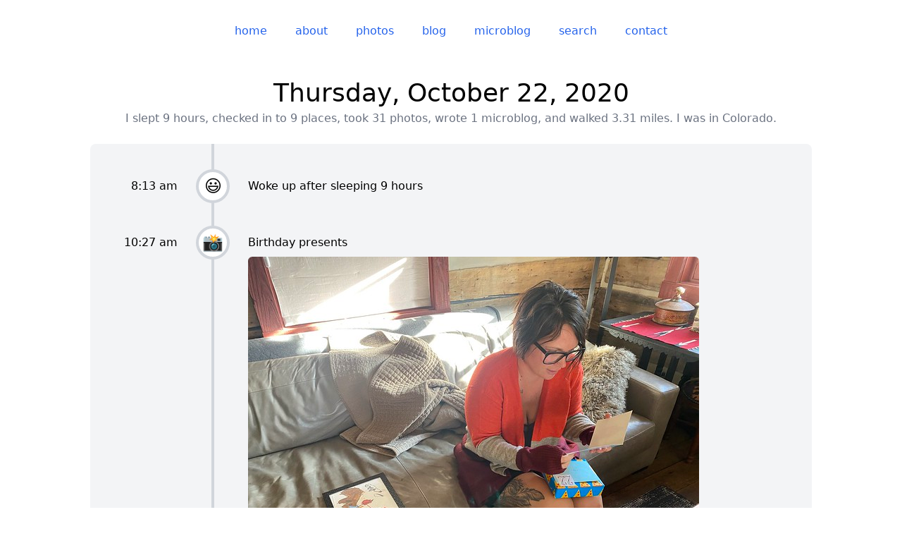

--- FILE ---
content_type: text/html;charset=utf-8
request_url: https://derek.broox.com/on/10/22/2020
body_size: 27409
content:
<!DOCTYPE html><html  class="notranslate" lang="en" translate="no" data-capo=""><head><meta charset="utf-8">
<meta name="viewport" content="width=device-width, initial-scale=1.0, maximum-scale=1.0, user-scalable=no">
<title>Thursday, October 22, 2020</title>
<style>*,:after,:before{--tw-border-spacing-x:0;--tw-border-spacing-y:0;--tw-translate-x:0;--tw-translate-y:0;--tw-rotate:0;--tw-skew-x:0;--tw-skew-y:0;--tw-scale-x:1;--tw-scale-y:1;--tw-pan-x: ;--tw-pan-y: ;--tw-pinch-zoom: ;--tw-scroll-snap-strictness:proximity;--tw-gradient-from-position: ;--tw-gradient-via-position: ;--tw-gradient-to-position: ;--tw-ordinal: ;--tw-slashed-zero: ;--tw-numeric-figure: ;--tw-numeric-spacing: ;--tw-numeric-fraction: ;--tw-ring-inset: ;--tw-ring-offset-width:0px;--tw-ring-offset-color:#fff;--tw-ring-color:rgba(59,130,246,.5);--tw-ring-offset-shadow:0 0 #0000;--tw-ring-shadow:0 0 #0000;--tw-shadow:0 0 #0000;--tw-shadow-colored:0 0 #0000;--tw-blur: ;--tw-brightness: ;--tw-contrast: ;--tw-grayscale: ;--tw-hue-rotate: ;--tw-invert: ;--tw-saturate: ;--tw-sepia: ;--tw-drop-shadow: ;--tw-backdrop-blur: ;--tw-backdrop-brightness: ;--tw-backdrop-contrast: ;--tw-backdrop-grayscale: ;--tw-backdrop-hue-rotate: ;--tw-backdrop-invert: ;--tw-backdrop-opacity: ;--tw-backdrop-saturate: ;--tw-backdrop-sepia: ;--tw-contain-size: ;--tw-contain-layout: ;--tw-contain-paint: ;--tw-contain-style: }::backdrop{--tw-border-spacing-x:0;--tw-border-spacing-y:0;--tw-translate-x:0;--tw-translate-y:0;--tw-rotate:0;--tw-skew-x:0;--tw-skew-y:0;--tw-scale-x:1;--tw-scale-y:1;--tw-pan-x: ;--tw-pan-y: ;--tw-pinch-zoom: ;--tw-scroll-snap-strictness:proximity;--tw-gradient-from-position: ;--tw-gradient-via-position: ;--tw-gradient-to-position: ;--tw-ordinal: ;--tw-slashed-zero: ;--tw-numeric-figure: ;--tw-numeric-spacing: ;--tw-numeric-fraction: ;--tw-ring-inset: ;--tw-ring-offset-width:0px;--tw-ring-offset-color:#fff;--tw-ring-color:rgba(59,130,246,.5);--tw-ring-offset-shadow:0 0 #0000;--tw-ring-shadow:0 0 #0000;--tw-shadow:0 0 #0000;--tw-shadow-colored:0 0 #0000;--tw-blur: ;--tw-brightness: ;--tw-contrast: ;--tw-grayscale: ;--tw-hue-rotate: ;--tw-invert: ;--tw-saturate: ;--tw-sepia: ;--tw-drop-shadow: ;--tw-backdrop-blur: ;--tw-backdrop-brightness: ;--tw-backdrop-contrast: ;--tw-backdrop-grayscale: ;--tw-backdrop-hue-rotate: ;--tw-backdrop-invert: ;--tw-backdrop-opacity: ;--tw-backdrop-saturate: ;--tw-backdrop-sepia: ;--tw-contain-size: ;--tw-contain-layout: ;--tw-contain-paint: ;--tw-contain-style: }/*! tailwindcss v3.4.14 | MIT License | https://tailwindcss.com*/*,:after,:before{border:0 solid #e5e7eb;box-sizing:border-box}:after,:before{--tw-content:""}:host,html{line-height:1.5;-webkit-text-size-adjust:100%;font-family:ui-sans-serif,system-ui,sans-serif,Apple Color Emoji,Segoe UI Emoji,Segoe UI Symbol,Noto Color Emoji;font-feature-settings:normal;font-variation-settings:normal;-moz-tab-size:4;-o-tab-size:4;tab-size:4;-webkit-tap-highlight-color:transparent}body{line-height:inherit;margin:0}hr{border-top-width:1px;color:inherit;height:0}abbr:where([title]){-webkit-text-decoration:underline dotted;text-decoration:underline dotted}h1,h2,h3,h4,h5,h6{font-size:inherit;font-weight:inherit}a{color:inherit;text-decoration:inherit}b,strong{font-weight:bolder}code,kbd,pre,samp{font-family:ui-monospace,SFMono-Regular,Menlo,Monaco,Consolas,Liberation Mono,Courier New,monospace;font-feature-settings:normal;font-size:1em;font-variation-settings:normal}small{font-size:80%}sub,sup{font-size:75%;line-height:0;position:relative;vertical-align:baseline}sub{bottom:-.25em}sup{top:-.5em}table{border-collapse:collapse;border-color:inherit;text-indent:0}button,input,optgroup,select,textarea{color:inherit;font-family:inherit;font-feature-settings:inherit;font-size:100%;font-variation-settings:inherit;font-weight:inherit;letter-spacing:inherit;line-height:inherit;margin:0;padding:0}button,select{text-transform:none}button,input:where([type=button]),input:where([type=reset]),input:where([type=submit]){-webkit-appearance:button;background-color:transparent;background-image:none}:-moz-focusring{outline:auto}:-moz-ui-invalid{box-shadow:none}progress{vertical-align:baseline}::-webkit-inner-spin-button,::-webkit-outer-spin-button{height:auto}[type=search]{-webkit-appearance:textfield;outline-offset:-2px}::-webkit-search-decoration{-webkit-appearance:none}::-webkit-file-upload-button{-webkit-appearance:button;font:inherit}summary{display:list-item}blockquote,dd,dl,figure,h1,h2,h3,h4,h5,h6,hr,p,pre{margin:0}fieldset{margin:0}fieldset,legend{padding:0}menu,ol,ul{list-style:none;margin:0;padding:0}dialog{padding:0}textarea{resize:vertical}input::-moz-placeholder,textarea::-moz-placeholder{color:#9ca3af;opacity:1}input::placeholder,textarea::placeholder{color:#9ca3af;opacity:1}[role=button],button{cursor:pointer}:disabled{cursor:default}audio,canvas,embed,iframe,img,object,svg,video{display:block;vertical-align:middle}img,video{height:auto;max-width:100%}[hidden]:where(:not([hidden=until-found])){display:none}html{--tw-bg-opacity:1;background-color:hsl(var(--twc-primary-bg)/var(--twc-primary-bg-opacity,var(--tw-bg-opacity)));color:hsl(var(--twc-primary-text)/var(--twc-primary-text-opacity,var(--tw-text-opacity)))}a,html{--tw-text-opacity:1}a{color:hsl(var(--twc-link)/var(--twc-link-opacity,var(--tw-text-opacity)));font-weight:500}p{margin-bottom:.75rem;margin-top:.75rem}.\!container{width:100%!important}.container{width:100%}@media (min-width:640px){.\!container{max-width:640px!important}.container{max-width:640px}}@media (min-width:768px){.\!container{max-width:768px!important}.container{max-width:768px}}@media (min-width:1024px){.\!container{max-width:1024px!important}.container{max-width:1024px}}@media (min-width:1280px){.\!container{max-width:1280px!important}.container{max-width:1280px}}@media (min-width:1536px){.\!container{max-width:1536px!important}.container{max-width:1536px}}article.blog footer{clear:both}article.blog footer ul{margin-bottom:.75rem;margin-top:.75rem}.list-section{border-top-width:1px;margin-bottom:2rem;margin-top:2rem;--tw-border-opacity:1;border-color:rgb(209 213 219/var(--tw-border-opacity))}.list-section:where([class~=dark-mode],[class~=dark-mode] *){--tw-border-opacity:1;border-color:rgb(63 63 70/var(--tw-border-opacity))}.list-section header{margin:2rem 0 1.5rem}.list-section header h2{font-size:2.25rem;font-weight:500;line-height:2.5rem;margin-bottom:.25rem;overflow-wrap:break-word;text-align:center}.list-section header h3{font-size:1rem;font-weight:500;line-height:1.5rem;margin-top:.25rem;text-align:center;--tw-text-opacity:1;color:hsl(var(--twc-secondary-text)/var(--twc-secondary-text-opacity,var(--tw-text-opacity)))}.list-section>footer{font-size:1.25rem;line-height:1.75rem;margin:1.5rem 0 2rem;text-align:center}article.microblog:first-of-type .body:after{left:50%;margin-left:-15px;position:absolute;top:-30px;--tw-content:"";border-color:transparent;border-width:15px;content:var(--tw-content);--tw-border-opacity:1;border-bottom-color:rgb(243 244 246/var(--tw-border-opacity))}article.microblog:first-of-type .body:where([class~=dark-mode],[class~=dark-mode] *):after{--tw-border-opacity:1;border-bottom-color:rgb(39 39 42/var(--tw-border-opacity))}article.microblog:first-of-type .body:after{display:block;width:0}.sr-only{height:1px;margin:-1px;overflow:hidden;padding:0;position:absolute;width:1px;clip:rect(0,0,0,0);border-width:0;white-space:nowrap}.visible{visibility:visible}.invisible{visibility:hidden}.static{position:static}.fixed{position:fixed}.absolute{position:absolute}.relative{position:relative}.inset-0{inset:0}.bottom-0{bottom:0}.left-0{left:0}.left-1\/2{left:50%}.left-12{left:3rem}.right-0{right:0}.top-0{top:0}.top-\[-30px\]{top:-30px}.z-10{z-index:10}.z-40{z-index:40}.z-\[100\]{z-index:100}.z-\[101\]{z-index:101}.z-\[102\]{z-index:102}.float-none{float:none}.m-0{margin:0}.m-2{margin:.5rem}.m-4{margin:1rem}.m-auto{margin:auto}.-mx-2{margin-left:-.5rem;margin-right:-.5rem}.mx-0{margin-left:0;margin-right:0}.mx-2{margin-left:.5rem;margin-right:.5rem}.mx-4{margin-left:1rem;margin-right:1rem}.mx-auto{margin-left:auto;margin-right:auto}.my-0{margin-bottom:0;margin-top:0}.my-2{margin-bottom:.5rem;margin-top:.5rem}.my-3{margin-bottom:.75rem;margin-top:.75rem}.my-4{margin-bottom:1rem;margin-top:1rem}.my-8{margin-bottom:2rem;margin-top:2rem}.-mb-6{margin-bottom:-1.5rem}.-mb-\[15px\]{margin-bottom:-15px}.-ml-\[15px\]{margin-left:-15px}.mb-1{margin-bottom:.25rem}.mb-2{margin-bottom:.5rem}.mb-3{margin-bottom:.75rem}.mb-6{margin-bottom:1.5rem}.mb-8{margin-bottom:2rem}.ml-3{margin-left:.75rem}.ml-4{margin-left:1rem}.mr-1{margin-right:.25rem}.mt-1{margin-top:.25rem}.mt-3{margin-top:.75rem}.mt-4{margin-top:1rem}.mt-6{margin-top:1.5rem}.mt-8{margin-top:2rem}.block{display:block}.inline-block{display:inline-block}.inline{display:inline}.flex{display:flex}.grid{display:grid}.hidden{display:none}.aspect-\[3\/2\]{aspect-ratio:3/2}.h-20{height:5rem}.h-24{height:6rem}.h-4{height:1rem}.h-48{height:12rem}.h-6{height:1.5rem}.h-7{height:1.75rem}.h-9{height:2.25rem}.h-96{height:24rem}.h-full{height:100%}.w-0{width:0}.w-20{width:5rem}.w-4{width:1rem}.w-5\/6{width:83.333333%}.w-6{width:1.5rem}.w-64{width:16rem}.w-7{width:1.75rem}.w-9{width:2.25rem}.w-full{width:100%}.min-w-20{min-width:5rem}.min-w-\[50px\]{min-width:50px}.max-w-2xl{max-width:42rem}.max-w-7xl{max-width:80rem}.max-w-md{max-width:28rem}.max-w-screen-lg{max-width:1024px}.max-w-screen-md{max-width:768px}.flex-none{flex:none}.flex-grow,.grow{flex-grow:1}.basis-full{flex-basis:100%}.transform{transform:translate(var(--tw-translate-x),var(--tw-translate-y)) rotate(var(--tw-rotate)) skewX(var(--tw-skew-x)) skewY(var(--tw-skew-y)) scaleX(var(--tw-scale-x)) scaleY(var(--tw-scale-y))}.cursor-pointer{cursor:pointer}.resize{resize:both}.scroll-mt-8{scroll-margin-top:2rem}.list-outside{list-style-position:outside}.list-decimal{list-style-type:decimal}.list-disc{list-style-type:disc}.appearance-none{-webkit-appearance:none;-moz-appearance:none;appearance:none}.grid-cols-1{grid-template-columns:repeat(1,minmax(0,1fr))}.grid-cols-3{grid-template-columns:repeat(3,minmax(0,1fr))}.grid-cols-7{grid-template-columns:repeat(7,minmax(0,1fr))}.flex-row{flex-direction:row}.flex-col{flex-direction:column}.flex-wrap{flex-wrap:wrap}.place-items-center{place-items:center}.content-evenly{align-content:space-evenly}.items-start{align-items:flex-start}.items-end{align-items:flex-end}.items-center{align-items:center}.justify-center{justify-content:center}.justify-between{justify-content:space-between}.justify-evenly{justify-content:space-evenly}.justify-items-center{justify-items:center}.gap-1{gap:.25rem}.gap-4{gap:1rem}.gap-y-4{row-gap:1rem}.space-x-2>:not([hidden])~:not([hidden]){--tw-space-x-reverse:0;margin-left:calc(.5rem*(1 - var(--tw-space-x-reverse)));margin-right:calc(.5rem*var(--tw-space-x-reverse))}.space-x-4>:not([hidden])~:not([hidden]){--tw-space-x-reverse:0;margin-left:calc(1rem*(1 - var(--tw-space-x-reverse)));margin-right:calc(1rem*var(--tw-space-x-reverse))}.space-y-4>:not([hidden])~:not([hidden]){--tw-space-y-reverse:0;margin-bottom:calc(1rem*var(--tw-space-y-reverse));margin-top:calc(1rem*(1 - var(--tw-space-y-reverse)))}.break-words{overflow-wrap:break-word}.rounded{border-radius:.25rem}.rounded-full{border-radius:9999px}.rounded-lg{border-radius:.5rem}.rounded-md{border-radius:.375rem}.rounded-l{border-bottom-left-radius:.25rem;border-top-left-radius:.25rem}.rounded-r{border-bottom-right-radius:.25rem;border-top-right-radius:.25rem}.border{border-width:1px}.border-4{border-width:4px}.border-\[15px\]{border-width:15px}.border-b{border-bottom-width:1px}.border-b-0{border-bottom-width:0}.border-l{border-left-width:1px}.border-l-0{border-left-width:0}.border-r{border-right-width:1px}.border-r-0{border-right-width:0}.border-r-4{border-right-width:4px}.border-t{border-top-width:1px}.border-gray-200{--tw-border-opacity:1;border-color:rgb(229 231 235/var(--tw-border-opacity))}.border-gray-300{--tw-border-opacity:1;border-color:rgb(209 213 219/var(--tw-border-opacity))}.border-transparent{border-color:transparent}.border-white{--tw-border-opacity:1;border-color:rgb(255 255 255/var(--tw-border-opacity))}.border-x-transparent{border-left-color:transparent;border-right-color:transparent}.border-b-gray-100{--tw-border-opacity:1;border-bottom-color:rgb(243 244 246/var(--tw-border-opacity))}.border-b-white{--tw-border-opacity:1;border-bottom-color:rgb(255 255 255/var(--tw-border-opacity))}.border-r-gray-300{--tw-border-opacity:1;border-right-color:rgb(209 213 219/var(--tw-border-opacity))}.border-t-gray-100{--tw-border-opacity:1;border-top-color:rgb(243 244 246/var(--tw-border-opacity))}.border-t-gray-300{--tw-border-opacity:1;border-top-color:rgb(209 213 219/var(--tw-border-opacity))}.border-t-white{--tw-border-opacity:1;border-top-color:rgb(255 255 255/var(--tw-border-opacity))}.bg-black{--tw-bg-opacity:1;background-color:rgb(0 0 0/var(--tw-bg-opacity))}.bg-blue-600{--tw-bg-opacity:1;background-color:rgb(37 99 235/var(--tw-bg-opacity))}.bg-gray-100{--tw-bg-opacity:1;background-color:rgb(243 244 246/var(--tw-bg-opacity))}.bg-gray-50{--tw-bg-opacity:1;background-color:rgb(249 250 251/var(--tw-bg-opacity))}.bg-link{--tw-bg-opacity:1;background-color:hsl(var(--twc-link)/var(--twc-link-opacity,var(--tw-bg-opacity)))}.bg-primary-bg{--tw-bg-opacity:1;background-color:hsl(var(--twc-primary-bg)/var(--twc-primary-bg-opacity,var(--tw-bg-opacity)))}.bg-secondary-bg{--tw-bg-opacity:1;background-color:hsl(var(--twc-secondary-bg)/var(--twc-secondary-bg-opacity,var(--tw-bg-opacity)))}.bg-white{--tw-bg-opacity:1;background-color:rgb(255 255 255/var(--tw-bg-opacity))}.bg-yellow-300{--tw-bg-opacity:1;background-color:rgb(253 224 71/var(--tw-bg-opacity))}.fill-gray-400{fill:#9ca3af}.stroke-gray-400{stroke:#9ca3af}.p-2{padding:.5rem}.p-3{padding:.75rem}.p-4{padding:1rem}.px-3{padding-left:.75rem;padding-right:.75rem}.px-4{padding-left:1rem;padding-right:1rem}.px-5{padding-left:1.25rem;padding-right:1.25rem}.px-6{padding-left:1.5rem;padding-right:1.5rem}.py-2{padding-bottom:.5rem;padding-top:.5rem}.py-4{padding-top:1rem}.pb-4,.py-4{padding-bottom:1rem}.pb-8{padding-bottom:2rem}.pl-0{padding-left:0}.pl-2{padding-left:.5rem}.pl-4{padding-left:1rem}.pl-8{padding-left:2rem}.pr-0{padding-right:0}.pr-2{padding-right:.5rem}.pr-4{padding-right:1rem}.pr-8{padding-right:2rem}.pt-0{padding-top:0}.pt-5{padding-top:1.25rem}.pt-8{padding-top:2rem}.text-left{text-align:left}.text-center{text-align:center}.text-right{text-align:right}.text-2xl{font-size:1.5rem;line-height:2rem}.text-3xl{font-size:1.875rem;line-height:2.25rem}.text-4xl{font-size:2.25rem;line-height:2.5rem}.text-base{font-size:1rem;line-height:1.5rem}.text-lg{font-size:1.125rem;line-height:1.75rem}.text-sm{font-size:.875rem;line-height:1.25rem}.text-xl{font-size:1.25rem;line-height:1.75rem}.text-xs{font-size:.75rem;line-height:1rem}.font-bold{font-weight:700}.font-medium{font-weight:500}.font-semibold{font-weight:600}.lowercase{text-transform:lowercase}.capitalize{text-transform:capitalize}.italic{font-style:italic}.leading-none{line-height:1}.leading-tight{line-height:1.25}.text-black{--tw-text-opacity:1;color:rgb(0 0 0/var(--tw-text-opacity))}.text-blue-600{--tw-text-opacity:1;color:rgb(37 99 235/var(--tw-text-opacity))}.text-gray-100{--tw-text-opacity:1;color:rgb(243 244 246/var(--tw-text-opacity))}.text-gray-300{--tw-text-opacity:1;color:rgb(209 213 219/var(--tw-text-opacity))}.text-gray-500{--tw-text-opacity:1;color:rgb(107 114 128/var(--tw-text-opacity))}.text-gray-600{--tw-text-opacity:1;color:rgb(75 85 99/var(--tw-text-opacity))}.text-gray-700{--tw-text-opacity:1;color:rgb(55 65 81/var(--tw-text-opacity))}.text-gray-800{--tw-text-opacity:1;color:rgb(31 41 55/var(--tw-text-opacity))}.text-gray-900{--tw-text-opacity:1;color:rgb(17 24 39/var(--tw-text-opacity))}.text-muted{--tw-text-opacity:1;color:hsl(var(--twc-muted)/var(--twc-muted-opacity,var(--tw-text-opacity)))}.text-primary-text{--tw-text-opacity:1;color:hsl(var(--twc-primary-text)/var(--twc-primary-text-opacity,var(--tw-text-opacity)))}.text-secondary-text{--tw-text-opacity:1;color:hsl(var(--twc-secondary-text)/var(--twc-secondary-text-opacity,var(--tw-text-opacity)))}.text-white{--tw-text-opacity:1;color:rgb(255 255 255/var(--tw-text-opacity))}.opacity-0{opacity:0}.shadow{--tw-shadow:0 1px 3px 0 rgba(0,0,0,.1),0 1px 2px -1px rgba(0,0,0,.1);--tw-shadow-colored:0 1px 3px 0 var(--tw-shadow-color),0 1px 2px -1px var(--tw-shadow-color);box-shadow:var(--tw-ring-offset-shadow,0 0 #0000),var(--tw-ring-shadow,0 0 #0000),var(--tw-shadow)}.drop-shadow-md{--tw-drop-shadow:drop-shadow(0 4px 3px rgba(0,0,0,.07)) drop-shadow(0 2px 2px rgba(0,0,0,.06))}.drop-shadow-md,.filter{filter:var(--tw-blur) var(--tw-brightness) var(--tw-contrast) var(--tw-grayscale) var(--tw-hue-rotate) var(--tw-invert) var(--tw-saturate) var(--tw-sepia) var(--tw-drop-shadow)}.transition{transition-duration:.15s;transition-property:color,background-color,border-color,text-decoration-color,fill,stroke,opacity,box-shadow,transform,filter,-webkit-backdrop-filter;transition-property:color,background-color,border-color,text-decoration-color,fill,stroke,opacity,box-shadow,transform,filter,backdrop-filter;transition-property:color,background-color,border-color,text-decoration-color,fill,stroke,opacity,box-shadow,transform,filter,backdrop-filter,-webkit-backdrop-filter;transition-timing-function:cubic-bezier(.4,0,.2,1)}.ease-in{transition-timing-function:cubic-bezier(.4,0,1,1)}.content-\[\'\'\]{--tw-content:"";content:var(--tw-content)}.light,:root,[data-theme=light]{--twc-primary-bg:0 0% 100%;--twc-primary-text:0 0% 0%;--twc-secondary-bg:220 14.3% 95.9%;--twc-secondary-text:220 8.9% 46.1%;--twc-link:221.20000000000005 83.2% 53.3%;--twc-link-highlight:224.29999999999995 76.3% 48%;--twc-muted:217.89999999999998 10.6% 64.9%;--twc-media:210 20% 98%}.dark,[data-theme=dark]{--twc-primary-bg:240 5.9% 10%;--twc-primary-text:240 5.9% 90%;--twc-secondary-bg:240 3.7% 15.9%;--twc-secondary-text:240 3.8% 46.1%;--twc-link:217.20000000000005 91.2% 59.8%;--twc-link-highlight:221.20000000000005 83.2% 53.3%;--twc-muted:240 5% 64.9%;--twc-media:240 3.7% 15.9%}.fade-in{opacity:1;transition:opacity .25s linear;visibility:visible}.fade-out{opacity:0;transition:visibility 0s .25s,opacity .25s linear;visibility:hidden}.no-scrollbar{-ms-overflow-style:none;scrollbar-width:none}.no-scrollbar::-webkit-scrollbar{display:none}.rounded-clip{clip-path:inset(0 0 0 0 round .5rem)}.before\:content-\[attr\(emoji\)\]:before{--tw-content:attr(emoji);content:var(--tw-content)}.hover\:rounded-md:hover{border-radius:.375rem}.hover\:bg-blue-700:hover{--tw-bg-opacity:1;background-color:rgb(29 78 216/var(--tw-bg-opacity))}.hover\:bg-link:hover{--tw-bg-opacity:1;background-color:hsl(var(--twc-link)/var(--twc-link-opacity,var(--tw-bg-opacity)))}.hover\:bg-link-highlight:hover{--tw-bg-opacity:1;background-color:hsl(var(--twc-link-highlight)/var(--twc-link-highlight-opacity,var(--tw-bg-opacity)))}.hover\:text-link:hover{--tw-text-opacity:1;color:hsl(var(--twc-link)/var(--twc-link-opacity,var(--tw-text-opacity)))}.focus\:outline-none:focus{outline:2px solid transparent;outline-offset:2px}@media (min-width:640px){.sm\:basis-1\/2{flex-basis:50%}}@media (min-width:768px){.md\:float-right{float:right}.md\:float-left{float:left}.md\:m-0{margin:0}.md\:m-2{margin:.5rem}.md\:mb-1{margin-bottom:.25rem}.md\:ml-2{margin-left:.5rem}.md\:mr-4{margin-right:1rem}.md\:inline{display:inline}.md\:flex{display:flex}.md\:w-1\/2{width:50%}.md\:basis-1\/2{flex-basis:50%}.md\:basis-1\/3{flex-basis:33.333333%}.md\:basis-auto{flex-basis:auto}.md\:grid-cols-3{grid-template-columns:repeat(3,minmax(0,1fr))}.md\:flex-row{flex-direction:row}.md\:justify-items-start{justify-items:start}.md\:space-x-4>:not([hidden])~:not([hidden]){--tw-space-x-reverse:0;margin-left:calc(1rem*(1 - var(--tw-space-x-reverse)));margin-right:calc(1rem*var(--tw-space-x-reverse))}.md\:text-left{text-align:left}.md\:rounded-clip{clip-path:inset(0 0 0 0 round .5rem)}}@media (min-width:1024px){.lg\:h-64{height:16rem}.lg\:h-96{height:24rem}.lg\:basis-1\/3{flex-basis:33.333333%}.lg\:basis-1\/4{flex-basis:25%}.lg\:basis-2\/3{flex-basis:66.666667%}.lg\:p-12{padding:3rem}.lg\:pr-4{padding-right:1rem}}@media (min-width:1280px){.xl\:basis-1\/4{flex-basis:25%}.xl\:basis-3\/4{flex-basis:75%}}.dark\:border-0:where([class~=dark-mode],[class~=dark-mode] *){border-width:0}.dark\:border-zinc-600:where([class~=dark-mode],[class~=dark-mode] *){--tw-border-opacity:1;border-color:rgb(82 82 91/var(--tw-border-opacity))}.dark\:border-zinc-700:where([class~=dark-mode],[class~=dark-mode] *){--tw-border-opacity:1;border-color:rgb(63 63 70/var(--tw-border-opacity))}.dark\:border-zinc-800:where([class~=dark-mode],[class~=dark-mode] *){--tw-border-opacity:1;border-color:rgb(39 39 42/var(--tw-border-opacity))}.dark\:border-x-transparent:where([class~=dark-mode],[class~=dark-mode] *){border-left-color:transparent;border-right-color:transparent}.dark\:border-r-zinc-600:where([class~=dark-mode],[class~=dark-mode] *){--tw-border-opacity:1;border-right-color:rgb(82 82 91/var(--tw-border-opacity))}.dark\:bg-zinc-800:where([class~=dark-mode],[class~=dark-mode] *){--tw-bg-opacity:1;background-color:rgb(39 39 42/var(--tw-bg-opacity))}.dark\:text-zinc-200:where([class~=dark-mode],[class~=dark-mode] *){--tw-text-opacity:1;color:rgb(228 228 231/var(--tw-text-opacity))}.dark\:text-zinc-400:where([class~=dark-mode],[class~=dark-mode] *){--tw-text-opacity:1;color:rgb(161 161 170/var(--tw-text-opacity))}.dark\:text-zinc-700:where([class~=dark-mode],[class~=dark-mode] *){--tw-text-opacity:1;color:rgb(63 63 70/var(--tw-text-opacity))}</style>
<style>.\!container{width:100%!important}.container{width:100%}@media (min-width:640px){.\!container{max-width:640px!important}.container{max-width:640px}}@media (min-width:768px){.\!container{max-width:768px!important}.container{max-width:768px}}@media (min-width:1024px){.\!container{max-width:1024px!important}.container{max-width:1024px}}@media (min-width:1280px){.\!container{max-width:1280px!important}.container{max-width:1280px}}@media (min-width:1536px){.\!container{max-width:1536px!important}.container{max-width:1536px}}.popover{border-radius:.375rem;border-width:1px;display:inline-block;min-width:50px;z-index:100;--tw-border-opacity:1;border-color:rgb(229 231 235/var(--tw-border-opacity));--tw-bg-opacity:1;background-color:rgb(255 255 255/var(--tw-bg-opacity));font-size:.875rem;font-weight:700;line-height:1.25rem;padding:.5rem;--tw-text-opacity:1;color:rgb(107 114 128/var(--tw-text-opacity));--tw-drop-shadow:drop-shadow(0 4px 3px rgba(0,0,0,.07)) drop-shadow(0 2px 2px rgba(0,0,0,.06));filter:var(--tw-blur) var(--tw-brightness) var(--tw-contrast) var(--tw-grayscale) var(--tw-hue-rotate) var(--tw-invert) var(--tw-saturate) var(--tw-sepia) var(--tw-drop-shadow)}.popover:where([class~=dark-mode],[class~=dark-mode] *){--tw-border-opacity:1;border-color:rgb(63 63 70/var(--tw-border-opacity));--tw-bg-opacity:1;background-color:rgb(39 39 42/var(--tw-bg-opacity));--tw-text-opacity:1;color:rgb(161 161 170/var(--tw-text-opacity))}.arrow,.arrow:before{height:1rem;position:absolute;width:1rem;z-index:101;--tw-bg-opacity:1;background-color:rgb(255 255 255/var(--tw-bg-opacity))}.arrow:where([class~=dark-mode],[class~=dark-mode] *),.arrow:where([class~=dark-mode],[class~=dark-mode] *):before{--tw-bg-opacity:1;background-color:rgb(39 39 42/var(--tw-bg-opacity))}.arrow{visibility:hidden}.arrow:before{visibility:visible;--tw-rotate:45deg;transform:translate(var(--tw-translate-x),var(--tw-translate-y)) rotate(var(--tw-rotate)) skewX(var(--tw-skew-x)) skewY(var(--tw-skew-y)) scaleX(var(--tw-scale-x)) scaleY(var(--tw-scale-y));--tw-content:"";content:var(--tw-content)}.popover img{position:relative;z-index:102}.popover[data-popper-placement^=top]>.arrow{bottom:-.5rem}.popover[data-popper-placement^=top]>.arrow:before{border-bottom-width:1px;border-right-width:1px;--tw-border-opacity:1;border-color:rgb(229 231 235/var(--tw-border-opacity))}.popover[data-popper-placement^=top]>.arrow:where([class~=dark-mode],[class~=dark-mode] *):before{--tw-border-opacity:1;border-color:rgb(63 63 70/var(--tw-border-opacity))}.popover[data-popper-placement^=bottom]>.arrow{top:-.5rem}.popover[data-popper-placement^=bottom]>.arrow:before{border-left-width:1px;border-top-width:1px;--tw-border-opacity:1;border-color:rgb(229 231 235/var(--tw-border-opacity))}.popover[data-popper-placement^=bottom]>.arrow:where([class~=dark-mode],[class~=dark-mode] *):before{--tw-border-opacity:1;border-color:rgb(63 63 70/var(--tw-border-opacity))}.popover[data-popper-placement^=left]>.arrow{right:-.5rem}.popover[data-popper-placement^=right]>.arrow{left:-.5rem}.popover a,.swiper .popover,.swiper .popover a{--tw-text-opacity:1;color:rgb(107 114 128/var(--tw-text-opacity))}.popover a:where([class~=dark-mode],[class~=dark-mode] *),.swiper .popover a:where([class~=dark-mode],[class~=dark-mode] *),.swiper .popover:where([class~=dark-mode],[class~=dark-mode] *){--tw-text-opacity:1;color:rgb(161 161 170/var(--tw-text-opacity))}.\!swiper .popover,.\!swiper .popover a{--tw-text-opacity:1;color:rgb(107 114 128/var(--tw-text-opacity))}.\!swiper .popover a:where([class~=dark-mode],[class~=dark-mode] *),.\!swiper .popover:where([class~=dark-mode],[class~=dark-mode] *){--tw-text-opacity:1;color:rgb(161 161 170/var(--tw-text-opacity))}</style>
<style>.mapboxgl-map{font:12px/20px Helvetica Neue,Arial,Helvetica,sans-serif;overflow:hidden;position:relative;-webkit-tap-highlight-color:rgb(0 0 0/0)}.mapboxgl-canvas{left:0;position:absolute;top:0}.mapboxgl-map:-webkit-full-screen{height:100%;width:100%}.mapboxgl-canary{background-color:salmon}.mapboxgl-canvas-container.mapboxgl-interactive,.mapboxgl-ctrl-group button.mapboxgl-ctrl-compass{cursor:grab;-webkit-user-select:none;-moz-user-select:none;user-select:none}.mapboxgl-canvas-container.mapboxgl-interactive.mapboxgl-track-pointer{cursor:pointer}.mapboxgl-canvas-container.mapboxgl-interactive:active,.mapboxgl-ctrl-group button.mapboxgl-ctrl-compass:active{cursor:grabbing}.mapboxgl-canvas-container.mapboxgl-touch-zoom-rotate,.mapboxgl-canvas-container.mapboxgl-touch-zoom-rotate .mapboxgl-canvas{touch-action:pan-x pan-y}.mapboxgl-canvas-container.mapboxgl-touch-drag-pan,.mapboxgl-canvas-container.mapboxgl-touch-drag-pan .mapboxgl-canvas{touch-action:pinch-zoom}.mapboxgl-canvas-container.mapboxgl-touch-zoom-rotate.mapboxgl-touch-drag-pan,.mapboxgl-canvas-container.mapboxgl-touch-zoom-rotate.mapboxgl-touch-drag-pan .mapboxgl-canvas{touch-action:none}.mapboxgl-ctrl-bottom,.mapboxgl-ctrl-bottom-left,.mapboxgl-ctrl-bottom-right,.mapboxgl-ctrl-left,.mapboxgl-ctrl-right,.mapboxgl-ctrl-top,.mapboxgl-ctrl-top-left,.mapboxgl-ctrl-top-right{pointer-events:none;position:absolute;z-index:2}.mapboxgl-ctrl-top-left{left:0;top:0}.mapboxgl-ctrl-top{left:50%;top:0;transform:translateX(-50%)}.mapboxgl-ctrl-top-right{right:0;top:0}.mapboxgl-ctrl-right{right:0;top:50%;transform:translateY(-50%)}.mapboxgl-ctrl-bottom-right{bottom:0;right:0}.mapboxgl-ctrl-bottom{bottom:0;left:50%;transform:translateX(-50%)}.mapboxgl-ctrl-bottom-left{bottom:0;left:0}.mapboxgl-ctrl-left{left:0;top:50%;transform:translateY(-50%)}.mapboxgl-ctrl{clear:both;pointer-events:auto;transform:translate(0)}.mapboxgl-ctrl-top-left .mapboxgl-ctrl{float:left;margin:10px 0 0 10px}.mapboxgl-ctrl-top .mapboxgl-ctrl{float:left;margin:10px 0}.mapboxgl-ctrl-top-right .mapboxgl-ctrl{float:right;margin:10px 10px 0 0}.mapboxgl-ctrl-bottom-right .mapboxgl-ctrl,.mapboxgl-ctrl-right .mapboxgl-ctrl{float:right;margin:0 10px 10px 0}.mapboxgl-ctrl-bottom .mapboxgl-ctrl{float:left;margin:10px 0}.mapboxgl-ctrl-bottom-left .mapboxgl-ctrl,.mapboxgl-ctrl-left .mapboxgl-ctrl{float:left;margin:0 0 10px 10px}.mapboxgl-ctrl-group{background:#fff;border-radius:4px}.mapboxgl-ctrl-group:not(:empty){box-shadow:0 0 0 2px rgba(0,0,0,.1)}@media (-ms-high-contrast:active){.mapboxgl-ctrl-group:not(:empty){box-shadow:0 0 0 2px ButtonText}}.mapboxgl-ctrl-group button{background-color:transparent;border:0;box-sizing:border-box;cursor:pointer;display:block;height:29px;outline:none;overflow:hidden;padding:0;width:29px}.mapboxgl-ctrl-group button+button{border-top:1px solid #ddd}.mapboxgl-ctrl button .mapboxgl-ctrl-icon{background-position:50%;background-repeat:no-repeat;display:block;height:100%;width:100%}@media (-ms-high-contrast:active){.mapboxgl-ctrl-icon{background-color:transparent}.mapboxgl-ctrl-group button+button{border-top:1px solid ButtonText}}.mapboxgl-ctrl-attrib-button:focus,.mapboxgl-ctrl-group button:focus{box-shadow:0 0 2px 2px #0096ff}.mapboxgl-ctrl button:disabled{cursor:not-allowed}.mapboxgl-ctrl button:disabled .mapboxgl-ctrl-icon{opacity:.25}.mapboxgl-ctrl-group button:first-child{border-radius:4px 4px 0 0}.mapboxgl-ctrl-group button:last-child{border-radius:0 0 4px 4px}.mapboxgl-ctrl-group button:only-child{border-radius:inherit}.mapboxgl-ctrl button:not(:disabled):hover{background-color:rgb(0 0 0/5%)}.mapboxgl-ctrl-group button:focus:focus-visible{box-shadow:0 0 2px 2px #0096ff}.mapboxgl-ctrl-group button:focus:not(:focus-visible){box-shadow:none}.mapboxgl-ctrl button.mapboxgl-ctrl-zoom-out .mapboxgl-ctrl-icon{background-image:url("data:image/svg+xml;charset=utf-8,%3Csvg xmlns='http://www.w3.org/2000/svg' fill='%23333' viewBox='0 0 29 29'%3E%3Cpath d='M10 13c-.75 0-1.5.75-1.5 1.5S9.25 16 10 16h9c.75 0 1.5-.75 1.5-1.5S19.75 13 19 13z'/%3E%3C/svg%3E")}.mapboxgl-ctrl button.mapboxgl-ctrl-zoom-in .mapboxgl-ctrl-icon{background-image:url("data:image/svg+xml;charset=utf-8,%3Csvg xmlns='http://www.w3.org/2000/svg' fill='%23333' viewBox='0 0 29 29'%3E%3Cpath d='M14.5 8.5c-.75 0-1.5.75-1.5 1.5v3h-3c-.75 0-1.5.75-1.5 1.5S9.25 16 10 16h3v3c0 .75.75 1.5 1.5 1.5S16 19.75 16 19v-3h3c.75 0 1.5-.75 1.5-1.5S19.75 13 19 13h-3v-3c0-.75-.75-1.5-1.5-1.5'/%3E%3C/svg%3E")}@media (-ms-high-contrast:active){.mapboxgl-ctrl button.mapboxgl-ctrl-zoom-out .mapboxgl-ctrl-icon{background-image:url("data:image/svg+xml;charset=utf-8,%3Csvg xmlns='http://www.w3.org/2000/svg' fill='%23fff' viewBox='0 0 29 29'%3E%3Cpath d='M10 13c-.75 0-1.5.75-1.5 1.5S9.25 16 10 16h9c.75 0 1.5-.75 1.5-1.5S19.75 13 19 13z'/%3E%3C/svg%3E")}.mapboxgl-ctrl button.mapboxgl-ctrl-zoom-in .mapboxgl-ctrl-icon{background-image:url("data:image/svg+xml;charset=utf-8,%3Csvg xmlns='http://www.w3.org/2000/svg' fill='%23fff' viewBox='0 0 29 29'%3E%3Cpath d='M14.5 8.5c-.75 0-1.5.75-1.5 1.5v3h-3c-.75 0-1.5.75-1.5 1.5S9.25 16 10 16h3v3c0 .75.75 1.5 1.5 1.5S16 19.75 16 19v-3h3c.75 0 1.5-.75 1.5-1.5S19.75 13 19 13h-3v-3c0-.75-.75-1.5-1.5-1.5'/%3E%3C/svg%3E")}}@media (-ms-high-contrast:black-on-white){.mapboxgl-ctrl button.mapboxgl-ctrl-zoom-out .mapboxgl-ctrl-icon{background-image:url("data:image/svg+xml;charset=utf-8,%3Csvg xmlns='http://www.w3.org/2000/svg' viewBox='0 0 29 29'%3E%3Cpath d='M10 13c-.75 0-1.5.75-1.5 1.5S9.25 16 10 16h9c.75 0 1.5-.75 1.5-1.5S19.75 13 19 13z'/%3E%3C/svg%3E")}.mapboxgl-ctrl button.mapboxgl-ctrl-zoom-in .mapboxgl-ctrl-icon{background-image:url("data:image/svg+xml;charset=utf-8,%3Csvg xmlns='http://www.w3.org/2000/svg' viewBox='0 0 29 29'%3E%3Cpath d='M14.5 8.5c-.75 0-1.5.75-1.5 1.5v3h-3c-.75 0-1.5.75-1.5 1.5S9.25 16 10 16h3v3c0 .75.75 1.5 1.5 1.5S16 19.75 16 19v-3h3c.75 0 1.5-.75 1.5-1.5S19.75 13 19 13h-3v-3c0-.75-.75-1.5-1.5-1.5'/%3E%3C/svg%3E")}}.mapboxgl-ctrl button.mapboxgl-ctrl-fullscreen .mapboxgl-ctrl-icon{background-image:url("data:image/svg+xml;charset=utf-8,%3Csvg xmlns='http://www.w3.org/2000/svg' fill='%23333' viewBox='0 0 29 29'%3E%3Cpath d='M24 16v5.5c0 1.75-.75 2.5-2.5 2.5H16v-1l3-1.5-4-5.5 1-1 5.5 4 1.5-3zM6 16l1.5 3 5.5-4 1 1-4 5.5 3 1.5v1H7.5C5.75 24 5 23.25 5 21.5V16zm7-11v1l-3 1.5 4 5.5-1 1-5.5-4L6 13H5V7.5C5 5.75 5.75 5 7.5 5zm11 2.5c0-1.75-.75-2.5-2.5-2.5H16v1l3 1.5-4 5.5 1 1 5.5-4 1.5 3h1z'/%3E%3C/svg%3E")}.mapboxgl-ctrl button.mapboxgl-ctrl-shrink .mapboxgl-ctrl-icon{background-image:url("data:image/svg+xml;charset=utf-8,%3Csvg xmlns='http://www.w3.org/2000/svg' viewBox='0 0 29 29'%3E%3Cpath d='M18.5 16c-1.75 0-2.5.75-2.5 2.5V24h1l1.5-3 5.5 4 1-1-4-5.5 3-1.5v-1zM13 18.5c0-1.75-.75-2.5-2.5-2.5H5v1l3 1.5L4 24l1 1 5.5-4 1.5 3h1zm3-8c0 1.75.75 2.5 2.5 2.5H24v-1l-3-1.5L25 5l-1-1-5.5 4L17 5h-1zM10.5 13c1.75 0 2.5-.75 2.5-2.5V5h-1l-1.5 3L5 4 4 5l4 5.5L5 12v1z'/%3E%3C/svg%3E")}@media (-ms-high-contrast:active){.mapboxgl-ctrl button.mapboxgl-ctrl-fullscreen .mapboxgl-ctrl-icon{background-image:url("data:image/svg+xml;charset=utf-8,%3Csvg xmlns='http://www.w3.org/2000/svg' fill='%23fff' viewBox='0 0 29 29'%3E%3Cpath d='M24 16v5.5c0 1.75-.75 2.5-2.5 2.5H16v-1l3-1.5-4-5.5 1-1 5.5 4 1.5-3zM6 16l1.5 3 5.5-4 1 1-4 5.5 3 1.5v1H7.5C5.75 24 5 23.25 5 21.5V16zm7-11v1l-3 1.5 4 5.5-1 1-5.5-4L6 13H5V7.5C5 5.75 5.75 5 7.5 5zm11 2.5c0-1.75-.75-2.5-2.5-2.5H16v1l3 1.5-4 5.5 1 1 5.5-4 1.5 3h1z'/%3E%3C/svg%3E")}.mapboxgl-ctrl button.mapboxgl-ctrl-shrink .mapboxgl-ctrl-icon{background-image:url("data:image/svg+xml;charset=utf-8,%3Csvg xmlns='http://www.w3.org/2000/svg' fill='%23fff' viewBox='0 0 29 29'%3E%3Cpath d='M18.5 16c-1.75 0-2.5.75-2.5 2.5V24h1l1.5-3 5.5 4 1-1-4-5.5 3-1.5v-1zM13 18.5c0-1.75-.75-2.5-2.5-2.5H5v1l3 1.5L4 24l1 1 5.5-4 1.5 3h1zm3-8c0 1.75.75 2.5 2.5 2.5H24v-1l-3-1.5L25 5l-1-1-5.5 4L17 5h-1zM10.5 13c1.75 0 2.5-.75 2.5-2.5V5h-1l-1.5 3L5 4 4 5l4 5.5L5 12v1z'/%3E%3C/svg%3E")}}@media (-ms-high-contrast:black-on-white){.mapboxgl-ctrl button.mapboxgl-ctrl-fullscreen .mapboxgl-ctrl-icon{background-image:url("data:image/svg+xml;charset=utf-8,%3Csvg xmlns='http://www.w3.org/2000/svg' viewBox='0 0 29 29'%3E%3Cpath d='M24 16v5.5c0 1.75-.75 2.5-2.5 2.5H16v-1l3-1.5-4-5.5 1-1 5.5 4 1.5-3zM6 16l1.5 3 5.5-4 1 1-4 5.5 3 1.5v1H7.5C5.75 24 5 23.25 5 21.5V16zm7-11v1l-3 1.5 4 5.5-1 1-5.5-4L6 13H5V7.5C5 5.75 5.75 5 7.5 5zm11 2.5c0-1.75-.75-2.5-2.5-2.5H16v1l3 1.5-4 5.5 1 1 5.5-4 1.5 3h1z'/%3E%3C/svg%3E")}.mapboxgl-ctrl button.mapboxgl-ctrl-shrink .mapboxgl-ctrl-icon{background-image:url("data:image/svg+xml;charset=utf-8,%3Csvg xmlns='http://www.w3.org/2000/svg' viewBox='0 0 29 29'%3E%3Cpath d='M18.5 16c-1.75 0-2.5.75-2.5 2.5V24h1l1.5-3 5.5 4 1-1-4-5.5 3-1.5v-1zM13 18.5c0-1.75-.75-2.5-2.5-2.5H5v1l3 1.5L4 24l1 1 5.5-4 1.5 3h1zm3-8c0 1.75.75 2.5 2.5 2.5H24v-1l-3-1.5L25 5l-1-1-5.5 4L17 5h-1zM10.5 13c1.75 0 2.5-.75 2.5-2.5V5h-1l-1.5 3L5 4 4 5l4 5.5L5 12v1z'/%3E%3C/svg%3E")}}.mapboxgl-ctrl button.mapboxgl-ctrl-compass .mapboxgl-ctrl-icon{background-image:url("data:image/svg+xml;charset=utf-8,%3Csvg xmlns='http://www.w3.org/2000/svg' fill='%23333' viewBox='0 0 29 29'%3E%3Cpath d='m10.5 14 4-8 4 8z'/%3E%3Cpath fill='%23ccc' d='m10.5 16 4 8 4-8z'/%3E%3C/svg%3E")}@media (-ms-high-contrast:active){.mapboxgl-ctrl button.mapboxgl-ctrl-compass .mapboxgl-ctrl-icon{background-image:url("data:image/svg+xml;charset=utf-8,%3Csvg xmlns='http://www.w3.org/2000/svg' fill='%23fff' viewBox='0 0 29 29'%3E%3Cpath d='m10.5 14 4-8 4 8z'/%3E%3Cpath fill='%23999' d='m10.5 16 4 8 4-8z'/%3E%3C/svg%3E")}}@media (-ms-high-contrast:black-on-white){.mapboxgl-ctrl button.mapboxgl-ctrl-compass .mapboxgl-ctrl-icon{background-image:url("data:image/svg+xml;charset=utf-8,%3Csvg xmlns='http://www.w3.org/2000/svg' viewBox='0 0 29 29'%3E%3Cpath d='m10.5 14 4-8 4 8z'/%3E%3Cpath fill='%23ccc' d='m10.5 16 4 8 4-8z'/%3E%3C/svg%3E")}}.mapboxgl-ctrl button.mapboxgl-ctrl-geolocate .mapboxgl-ctrl-icon{background-image:url("data:image/svg+xml;charset=utf-8,%3Csvg xmlns='http://www.w3.org/2000/svg' fill='%23333' viewBox='0 0 20 20'%3E%3Cpath d='M10 4C9 4 9 5 9 5v.1A5 5 0 0 0 5.1 9H5s-1 0-1 1 1 1 1 1h.1A5 5 0 0 0 9 14.9v.1s0 1 1 1 1-1 1-1v-.1a5 5 0 0 0 3.9-3.9h.1s1 0 1-1-1-1-1-1h-.1A5 5 0 0 0 11 5.1V5s0-1-1-1m0 2.5a3.5 3.5 0 1 1 0 7 3.5 3.5 0 1 1 0-7'/%3E%3Ccircle cx='10' cy='10' r='2'/%3E%3C/svg%3E")}.mapboxgl-ctrl button.mapboxgl-ctrl-geolocate:disabled .mapboxgl-ctrl-icon{background-image:url("data:image/svg+xml;charset=utf-8,%3Csvg xmlns='http://www.w3.org/2000/svg' fill='%23aaa' viewBox='0 0 20 20'%3E%3Cpath d='M10 4C9 4 9 5 9 5v.1A5 5 0 0 0 5.1 9H5s-1 0-1 1 1 1 1 1h.1A5 5 0 0 0 9 14.9v.1s0 1 1 1 1-1 1-1v-.1a5 5 0 0 0 3.9-3.9h.1s1 0 1-1-1-1-1-1h-.1A5 5 0 0 0 11 5.1V5s0-1-1-1m0 2.5a3.5 3.5 0 1 1 0 7 3.5 3.5 0 1 1 0-7'/%3E%3Ccircle cx='10' cy='10' r='2'/%3E%3Cpath fill='red' d='m14 5 1 1-9 9-1-1z'/%3E%3C/svg%3E")}.mapboxgl-ctrl button.mapboxgl-ctrl-geolocate.mapboxgl-ctrl-geolocate-active .mapboxgl-ctrl-icon{background-image:url("data:image/svg+xml;charset=utf-8,%3Csvg xmlns='http://www.w3.org/2000/svg' fill='%2333b5e5' viewBox='0 0 20 20'%3E%3Cpath d='M10 4C9 4 9 5 9 5v.1A5 5 0 0 0 5.1 9H5s-1 0-1 1 1 1 1 1h.1A5 5 0 0 0 9 14.9v.1s0 1 1 1 1-1 1-1v-.1a5 5 0 0 0 3.9-3.9h.1s1 0 1-1-1-1-1-1h-.1A5 5 0 0 0 11 5.1V5s0-1-1-1m0 2.5a3.5 3.5 0 1 1 0 7 3.5 3.5 0 1 1 0-7'/%3E%3Ccircle cx='10' cy='10' r='2'/%3E%3C/svg%3E")}.mapboxgl-ctrl button.mapboxgl-ctrl-geolocate.mapboxgl-ctrl-geolocate-active-error .mapboxgl-ctrl-icon{background-image:url("data:image/svg+xml;charset=utf-8,%3Csvg xmlns='http://www.w3.org/2000/svg' fill='%23e58978' viewBox='0 0 20 20'%3E%3Cpath d='M10 4C9 4 9 5 9 5v.1A5 5 0 0 0 5.1 9H5s-1 0-1 1 1 1 1 1h.1A5 5 0 0 0 9 14.9v.1s0 1 1 1 1-1 1-1v-.1a5 5 0 0 0 3.9-3.9h.1s1 0 1-1-1-1-1-1h-.1A5 5 0 0 0 11 5.1V5s0-1-1-1m0 2.5a3.5 3.5 0 1 1 0 7 3.5 3.5 0 1 1 0-7'/%3E%3Ccircle cx='10' cy='10' r='2'/%3E%3C/svg%3E")}.mapboxgl-ctrl button.mapboxgl-ctrl-geolocate.mapboxgl-ctrl-geolocate-background .mapboxgl-ctrl-icon{background-image:url("data:image/svg+xml;charset=utf-8,%3Csvg xmlns='http://www.w3.org/2000/svg' fill='%2333b5e5' viewBox='0 0 20 20'%3E%3Cpath d='M10 4C9 4 9 5 9 5v.1A5 5 0 0 0 5.1 9H5s-1 0-1 1 1 1 1 1h.1A5 5 0 0 0 9 14.9v.1s0 1 1 1 1-1 1-1v-.1a5 5 0 0 0 3.9-3.9h.1s1 0 1-1-1-1-1-1h-.1A5 5 0 0 0 11 5.1V5s0-1-1-1m0 2.5a3.5 3.5 0 1 1 0 7 3.5 3.5 0 1 1 0-7'/%3E%3C/svg%3E")}.mapboxgl-ctrl button.mapboxgl-ctrl-geolocate.mapboxgl-ctrl-geolocate-background-error .mapboxgl-ctrl-icon{background-image:url("data:image/svg+xml;charset=utf-8,%3Csvg xmlns='http://www.w3.org/2000/svg' fill='%23e54e33' viewBox='0 0 20 20'%3E%3Cpath d='M10 4C9 4 9 5 9 5v.1A5 5 0 0 0 5.1 9H5s-1 0-1 1 1 1 1 1h.1A5 5 0 0 0 9 14.9v.1s0 1 1 1 1-1 1-1v-.1a5 5 0 0 0 3.9-3.9h.1s1 0 1-1-1-1-1-1h-.1A5 5 0 0 0 11 5.1V5s0-1-1-1m0 2.5a3.5 3.5 0 1 1 0 7 3.5 3.5 0 1 1 0-7'/%3E%3C/svg%3E")}.mapboxgl-ctrl button.mapboxgl-ctrl-geolocate.mapboxgl-ctrl-geolocate-waiting .mapboxgl-ctrl-icon{animation:mapboxgl-spin 2s linear infinite}@media (-ms-high-contrast:active){.mapboxgl-ctrl button.mapboxgl-ctrl-geolocate .mapboxgl-ctrl-icon{background-image:url("data:image/svg+xml;charset=utf-8,%3Csvg xmlns='http://www.w3.org/2000/svg' fill='%23fff' viewBox='0 0 20 20'%3E%3Cpath d='M10 4C9 4 9 5 9 5v.1A5 5 0 0 0 5.1 9H5s-1 0-1 1 1 1 1 1h.1A5 5 0 0 0 9 14.9v.1s0 1 1 1 1-1 1-1v-.1a5 5 0 0 0 3.9-3.9h.1s1 0 1-1-1-1-1-1h-.1A5 5 0 0 0 11 5.1V5s0-1-1-1m0 2.5a3.5 3.5 0 1 1 0 7 3.5 3.5 0 1 1 0-7'/%3E%3Ccircle cx='10' cy='10' r='2'/%3E%3C/svg%3E")}.mapboxgl-ctrl button.mapboxgl-ctrl-geolocate:disabled .mapboxgl-ctrl-icon{background-image:url("data:image/svg+xml;charset=utf-8,%3Csvg xmlns='http://www.w3.org/2000/svg' fill='%23999' viewBox='0 0 20 20'%3E%3Cpath d='M10 4C9 4 9 5 9 5v.1A5 5 0 0 0 5.1 9H5s-1 0-1 1 1 1 1 1h.1A5 5 0 0 0 9 14.9v.1s0 1 1 1 1-1 1-1v-.1a5 5 0 0 0 3.9-3.9h.1s1 0 1-1-1-1-1-1h-.1A5 5 0 0 0 11 5.1V5s0-1-1-1m0 2.5a3.5 3.5 0 1 1 0 7 3.5 3.5 0 1 1 0-7'/%3E%3Ccircle cx='10' cy='10' r='2'/%3E%3Cpath fill='red' d='m14 5 1 1-9 9-1-1z'/%3E%3C/svg%3E")}.mapboxgl-ctrl button.mapboxgl-ctrl-geolocate.mapboxgl-ctrl-geolocate-active .mapboxgl-ctrl-icon{background-image:url("data:image/svg+xml;charset=utf-8,%3Csvg xmlns='http://www.w3.org/2000/svg' fill='%2333b5e5' viewBox='0 0 20 20'%3E%3Cpath d='M10 4C9 4 9 5 9 5v.1A5 5 0 0 0 5.1 9H5s-1 0-1 1 1 1 1 1h.1A5 5 0 0 0 9 14.9v.1s0 1 1 1 1-1 1-1v-.1a5 5 0 0 0 3.9-3.9h.1s1 0 1-1-1-1-1-1h-.1A5 5 0 0 0 11 5.1V5s0-1-1-1m0 2.5a3.5 3.5 0 1 1 0 7 3.5 3.5 0 1 1 0-7'/%3E%3Ccircle cx='10' cy='10' r='2'/%3E%3C/svg%3E")}.mapboxgl-ctrl button.mapboxgl-ctrl-geolocate.mapboxgl-ctrl-geolocate-active-error .mapboxgl-ctrl-icon{background-image:url("data:image/svg+xml;charset=utf-8,%3Csvg xmlns='http://www.w3.org/2000/svg' fill='%23e58978' viewBox='0 0 20 20'%3E%3Cpath d='M10 4C9 4 9 5 9 5v.1A5 5 0 0 0 5.1 9H5s-1 0-1 1 1 1 1 1h.1A5 5 0 0 0 9 14.9v.1s0 1 1 1 1-1 1-1v-.1a5 5 0 0 0 3.9-3.9h.1s1 0 1-1-1-1-1-1h-.1A5 5 0 0 0 11 5.1V5s0-1-1-1m0 2.5a3.5 3.5 0 1 1 0 7 3.5 3.5 0 1 1 0-7'/%3E%3Ccircle cx='10' cy='10' r='2'/%3E%3C/svg%3E")}.mapboxgl-ctrl button.mapboxgl-ctrl-geolocate.mapboxgl-ctrl-geolocate-background .mapboxgl-ctrl-icon{background-image:url("data:image/svg+xml;charset=utf-8,%3Csvg xmlns='http://www.w3.org/2000/svg' fill='%2333b5e5' viewBox='0 0 20 20'%3E%3Cpath d='M10 4C9 4 9 5 9 5v.1A5 5 0 0 0 5.1 9H5s-1 0-1 1 1 1 1 1h.1A5 5 0 0 0 9 14.9v.1s0 1 1 1 1-1 1-1v-.1a5 5 0 0 0 3.9-3.9h.1s1 0 1-1-1-1-1-1h-.1A5 5 0 0 0 11 5.1V5s0-1-1-1m0 2.5a3.5 3.5 0 1 1 0 7 3.5 3.5 0 1 1 0-7'/%3E%3C/svg%3E")}.mapboxgl-ctrl button.mapboxgl-ctrl-geolocate.mapboxgl-ctrl-geolocate-background-error .mapboxgl-ctrl-icon{background-image:url("data:image/svg+xml;charset=utf-8,%3Csvg xmlns='http://www.w3.org/2000/svg' fill='%23e54e33' viewBox='0 0 20 20'%3E%3Cpath d='M10 4C9 4 9 5 9 5v.1A5 5 0 0 0 5.1 9H5s-1 0-1 1 1 1 1 1h.1A5 5 0 0 0 9 14.9v.1s0 1 1 1 1-1 1-1v-.1a5 5 0 0 0 3.9-3.9h.1s1 0 1-1-1-1-1-1h-.1A5 5 0 0 0 11 5.1V5s0-1-1-1m0 2.5a3.5 3.5 0 1 1 0 7 3.5 3.5 0 1 1 0-7'/%3E%3C/svg%3E")}}@media (-ms-high-contrast:black-on-white){.mapboxgl-ctrl button.mapboxgl-ctrl-geolocate .mapboxgl-ctrl-icon{background-image:url("data:image/svg+xml;charset=utf-8,%3Csvg xmlns='http://www.w3.org/2000/svg' viewBox='0 0 20 20'%3E%3Cpath d='M10 4C9 4 9 5 9 5v.1A5 5 0 0 0 5.1 9H5s-1 0-1 1 1 1 1 1h.1A5 5 0 0 0 9 14.9v.1s0 1 1 1 1-1 1-1v-.1a5 5 0 0 0 3.9-3.9h.1s1 0 1-1-1-1-1-1h-.1A5 5 0 0 0 11 5.1V5s0-1-1-1m0 2.5a3.5 3.5 0 1 1 0 7 3.5 3.5 0 1 1 0-7'/%3E%3Ccircle cx='10' cy='10' r='2'/%3E%3C/svg%3E")}.mapboxgl-ctrl button.mapboxgl-ctrl-geolocate:disabled .mapboxgl-ctrl-icon{background-image:url("data:image/svg+xml;charset=utf-8,%3Csvg xmlns='http://www.w3.org/2000/svg' fill='%23666' viewBox='0 0 20 20'%3E%3Cpath d='M10 4C9 4 9 5 9 5v.1A5 5 0 0 0 5.1 9H5s-1 0-1 1 1 1 1 1h.1A5 5 0 0 0 9 14.9v.1s0 1 1 1 1-1 1-1v-.1a5 5 0 0 0 3.9-3.9h.1s1 0 1-1-1-1-1-1h-.1A5 5 0 0 0 11 5.1V5s0-1-1-1m0 2.5a3.5 3.5 0 1 1 0 7 3.5 3.5 0 1 1 0-7'/%3E%3Ccircle cx='10' cy='10' r='2'/%3E%3Cpath fill='red' d='m14 5 1 1-9 9-1-1z'/%3E%3C/svg%3E")}}@keyframes mapboxgl-spin{0%{transform:rotate(0deg)}to{transform:rotate(1turn)}}a.mapboxgl-ctrl-logo{background-image:url("data:image/svg+xml;charset=utf-8,%3Csvg xmlns='http://www.w3.org/2000/svg' xmlns:xlink='http://www.w3.org/1999/xlink' fill-rule='evenodd' viewBox='0 0 88 23'%3E%3Cdefs%3E%3Cpath id='a' d='M11.5 2.25c5.105 0 9.25 4.145 9.25 9.25s-4.145 9.25-9.25 9.25-9.25-4.145-9.25-9.25 4.145-9.25 9.25-9.25M6.997 15.983c-.051-.338-.828-5.802 2.233-8.873a4.4 4.4 0 0 1 3.13-1.28c1.27 0 2.49.51 3.39 1.42.91.9 1.42 2.12 1.42 3.39 0 1.18-.449 2.301-1.28 3.13C12.72 16.93 7 16 7 16zM15.3 10.5l-2 .8-.8 2-.8-2-2-.8 2-.8.8-2 .8 2z'/%3E%3Cpath id='b' d='M50.63 8c.13 0 .23.1.23.23V9c.7-.76 1.7-1.18 2.73-1.18 2.17 0 3.95 1.85 3.95 4.17s-1.77 4.19-3.94 4.19c-1.04 0-2.03-.43-2.74-1.18v3.77c0 .13-.1.23-.23.23h-1.4c-.13 0-.23-.1-.23-.23V8.23c0-.12.1-.23.23-.23zm-3.86.01c.01 0 .01 0 .01-.01.13 0 .22.1.22.22v7.55c0 .12-.1.23-.23.23h-1.4c-.13 0-.23-.1-.23-.23V15c-.7.76-1.69 1.19-2.73 1.19-2.17 0-3.94-1.87-3.94-4.19s1.77-4.19 3.94-4.19c1.03 0 2.02.43 2.73 1.18v-.75c0-.12.1-.23.23-.23zm26.375-.19a4.24 4.24 0 0 0-4.16 3.29c-.13.59-.13 1.19 0 1.77a4.23 4.23 0 0 0 4.17 3.3c2.35 0 4.26-1.87 4.26-4.19s-1.9-4.17-4.27-4.17M60.63 5c.13 0 .23.1.23.23v3.76c.7-.76 1.7-1.18 2.73-1.18 1.88 0 3.45 1.4 3.84 3.28.13.59.13 1.2 0 1.8-.39 1.88-1.96 3.29-3.84 3.29-1.03 0-2.02-.43-2.73-1.18v.77c0 .12-.1.23-.23.23h-1.4c-.13 0-.23-.1-.23-.23V5.23c0-.12.1-.23.23-.23zm-34 11h-1.4c-.13 0-.23-.11-.23-.23V8.22c.01-.13.1-.22.23-.22h1.4c.13 0 .22.11.23.22v.68c.5-.68 1.3-1.09 2.16-1.1h.03c1.09 0 2.09.6 2.6 1.55.45-.95 1.4-1.55 2.44-1.56 1.62 0 2.93 1.25 2.9 2.78l.03 5.2c0 .13-.1.23-.23.23h-1.41c-.13 0-.23-.11-.23-.23v-4.59c0-.98-.74-1.71-1.62-1.71-.8 0-1.46.7-1.59 1.62l.01 4.68c0 .13-.11.23-.23.23h-1.41c-.13 0-.23-.11-.23-.23v-4.59c0-.98-.74-1.71-1.62-1.71-.85 0-1.54.79-1.6 1.8v4.5c0 .13-.1.23-.23.23m53.615 0h-1.61q-.06 0-.12-.03c-.09-.06-.13-.19-.06-.28l2.43-3.71-2.39-3.65a.2.2 0 0 1-.03-.12c0-.12.09-.21.21-.21h1.61c.13 0 .24.06.3.17l1.41 2.37 1.4-2.37a.34.34 0 0 1 .3-.17h1.6q.06 0 .12.03c.09.06.13.19.06.28l-2.37 3.65 2.43 3.7c0 .05.01.09.01.13 0 .12-.09.21-.21.21h-1.61c-.13 0-.24-.06-.3-.17l-1.44-2.42-1.44 2.42a.34.34 0 0 1-.3.17m-7.12-1.49c-1.33 0-2.42-1.12-2.42-2.51s1.08-2.52 2.42-2.52c1.33 0 2.42 1.12 2.42 2.51s-1.08 2.51-2.42 2.52m-19.865 0c-1.32 0-2.39-1.11-2.42-2.48v-.07c.02-1.38 1.09-2.49 2.4-2.49 1.32 0 2.41 1.12 2.41 2.51s-1.07 2.52-2.39 2.53m-8.11-2.48c-.01 1.37-1.09 2.47-2.41 2.47s-2.42-1.12-2.42-2.51 1.08-2.52 2.4-2.52c1.33 0 2.39 1.11 2.41 2.48zm18.12 2.47c-1.32 0-2.39-1.11-2.41-2.48v-.06c.02-1.38 1.09-2.48 2.41-2.48s2.42 1.12 2.42 2.51-1.09 2.51-2.42 2.51'/%3E%3C/defs%3E%3Cmask id='c'%3E%3Crect width='100%25' height='100%25' fill='%23fff'/%3E%3Cuse xlink:href='%23a'/%3E%3Cuse xlink:href='%23b'/%3E%3C/mask%3E%3Cg stroke='%23000' stroke-width='3' opacity='.3'%3E%3Ccircle cx='11.5' cy='11.5' r='9.25' mask='url(%23c)'/%3E%3Cuse xlink:href='%23b' mask='url(%23c)'/%3E%3C/g%3E%3Cg fill='%23fff' opacity='.9'%3E%3Cuse xlink:href='%23a'/%3E%3Cuse xlink:href='%23b'/%3E%3C/g%3E%3C/svg%3E");background-repeat:no-repeat;cursor:pointer;display:block;height:23px;margin:0 0 -4px -4px;overflow:hidden;width:88px}a.mapboxgl-ctrl-logo.mapboxgl-compact{width:23px}@media (-ms-high-contrast:active){a.mapboxgl-ctrl-logo{background-color:transparent;background-image:url("data:image/svg+xml;charset=utf-8,%3Csvg xmlns='http://www.w3.org/2000/svg' xmlns:xlink='http://www.w3.org/1999/xlink' fill-rule='evenodd' viewBox='0 0 88 23'%3E%3Cdefs%3E%3Cpath id='a' d='M11.5 2.25c5.105 0 9.25 4.145 9.25 9.25s-4.145 9.25-9.25 9.25-9.25-4.145-9.25-9.25 4.145-9.25 9.25-9.25M6.997 15.983c-.051-.338-.828-5.802 2.233-8.873a4.4 4.4 0 0 1 3.13-1.28c1.27 0 2.49.51 3.39 1.42.91.9 1.42 2.12 1.42 3.39 0 1.18-.449 2.301-1.28 3.13C12.72 16.93 7 16 7 16zM15.3 10.5l-2 .8-.8 2-.8-2-2-.8 2-.8.8-2 .8 2z'/%3E%3Cpath id='b' d='M50.63 8c.13 0 .23.1.23.23V9c.7-.76 1.7-1.18 2.73-1.18 2.17 0 3.95 1.85 3.95 4.17s-1.77 4.19-3.94 4.19c-1.04 0-2.03-.43-2.74-1.18v3.77c0 .13-.1.23-.23.23h-1.4c-.13 0-.23-.1-.23-.23V8.23c0-.12.1-.23.23-.23zm-3.86.01c.01 0 .01 0 .01-.01.13 0 .22.1.22.22v7.55c0 .12-.1.23-.23.23h-1.4c-.13 0-.23-.1-.23-.23V15c-.7.76-1.69 1.19-2.73 1.19-2.17 0-3.94-1.87-3.94-4.19s1.77-4.19 3.94-4.19c1.03 0 2.02.43 2.73 1.18v-.75c0-.12.1-.23.23-.23zm26.375-.19a4.24 4.24 0 0 0-4.16 3.29c-.13.59-.13 1.19 0 1.77a4.23 4.23 0 0 0 4.17 3.3c2.35 0 4.26-1.87 4.26-4.19s-1.9-4.17-4.27-4.17M60.63 5c.13 0 .23.1.23.23v3.76c.7-.76 1.7-1.18 2.73-1.18 1.88 0 3.45 1.4 3.84 3.28.13.59.13 1.2 0 1.8-.39 1.88-1.96 3.29-3.84 3.29-1.03 0-2.02-.43-2.73-1.18v.77c0 .12-.1.23-.23.23h-1.4c-.13 0-.23-.1-.23-.23V5.23c0-.12.1-.23.23-.23zm-34 11h-1.4c-.13 0-.23-.11-.23-.23V8.22c.01-.13.1-.22.23-.22h1.4c.13 0 .22.11.23.22v.68c.5-.68 1.3-1.09 2.16-1.1h.03c1.09 0 2.09.6 2.6 1.55.45-.95 1.4-1.55 2.44-1.56 1.62 0 2.93 1.25 2.9 2.78l.03 5.2c0 .13-.1.23-.23.23h-1.41c-.13 0-.23-.11-.23-.23v-4.59c0-.98-.74-1.71-1.62-1.71-.8 0-1.46.7-1.59 1.62l.01 4.68c0 .13-.11.23-.23.23h-1.41c-.13 0-.23-.11-.23-.23v-4.59c0-.98-.74-1.71-1.62-1.71-.85 0-1.54.79-1.6 1.8v4.5c0 .13-.1.23-.23.23m53.615 0h-1.61q-.06 0-.12-.03c-.09-.06-.13-.19-.06-.28l2.43-3.71-2.39-3.65a.2.2 0 0 1-.03-.12c0-.12.09-.21.21-.21h1.61c.13 0 .24.06.3.17l1.41 2.37 1.4-2.37a.34.34 0 0 1 .3-.17h1.6q.06 0 .12.03c.09.06.13.19.06.28l-2.37 3.65 2.43 3.7c0 .05.01.09.01.13 0 .12-.09.21-.21.21h-1.61c-.13 0-.24-.06-.3-.17l-1.44-2.42-1.44 2.42a.34.34 0 0 1-.3.17m-7.12-1.49c-1.33 0-2.42-1.12-2.42-2.51s1.08-2.52 2.42-2.52c1.33 0 2.42 1.12 2.42 2.51s-1.08 2.51-2.42 2.52m-19.865 0c-1.32 0-2.39-1.11-2.42-2.48v-.07c.02-1.38 1.09-2.49 2.4-2.49 1.32 0 2.41 1.12 2.41 2.51s-1.07 2.52-2.39 2.53m-8.11-2.48c-.01 1.37-1.09 2.47-2.41 2.47s-2.42-1.12-2.42-2.51 1.08-2.52 2.4-2.52c1.33 0 2.39 1.11 2.41 2.48zm18.12 2.47c-1.32 0-2.39-1.11-2.41-2.48v-.06c.02-1.38 1.09-2.48 2.41-2.48s2.42 1.12 2.42 2.51-1.09 2.51-2.42 2.51'/%3E%3C/defs%3E%3Cmask id='c'%3E%3Crect width='100%25' height='100%25' fill='%23fff'/%3E%3Cuse xlink:href='%23a'/%3E%3Cuse xlink:href='%23b'/%3E%3C/mask%3E%3Cg stroke='%23000' stroke-width='3'%3E%3Ccircle cx='11.5' cy='11.5' r='9.25' mask='url(%23c)'/%3E%3Cuse xlink:href='%23b' mask='url(%23c)'/%3E%3C/g%3E%3Cg fill='%23fff'%3E%3Cuse xlink:href='%23a'/%3E%3Cuse xlink:href='%23b'/%3E%3C/g%3E%3C/svg%3E")}}@media (-ms-high-contrast:black-on-white){a.mapboxgl-ctrl-logo{background-image:url("data:image/svg+xml;charset=utf-8,%3Csvg xmlns='http://www.w3.org/2000/svg' xmlns:xlink='http://www.w3.org/1999/xlink' fill-rule='evenodd' viewBox='0 0 88 23'%3E%3Cdefs%3E%3Cpath id='a' d='M11.5 2.25c5.105 0 9.25 4.145 9.25 9.25s-4.145 9.25-9.25 9.25-9.25-4.145-9.25-9.25 4.145-9.25 9.25-9.25M6.997 15.983c-.051-.338-.828-5.802 2.233-8.873a4.4 4.4 0 0 1 3.13-1.28c1.27 0 2.49.51 3.39 1.42.91.9 1.42 2.12 1.42 3.39 0 1.18-.449 2.301-1.28 3.13C12.72 16.93 7 16 7 16zM15.3 10.5l-2 .8-.8 2-.8-2-2-.8 2-.8.8-2 .8 2z'/%3E%3Cpath id='b' d='M50.63 8c.13 0 .23.1.23.23V9c.7-.76 1.7-1.18 2.73-1.18 2.17 0 3.95 1.85 3.95 4.17s-1.77 4.19-3.94 4.19c-1.04 0-2.03-.43-2.74-1.18v3.77c0 .13-.1.23-.23.23h-1.4c-.13 0-.23-.1-.23-.23V8.23c0-.12.1-.23.23-.23zm-3.86.01c.01 0 .01 0 .01-.01.13 0 .22.1.22.22v7.55c0 .12-.1.23-.23.23h-1.4c-.13 0-.23-.1-.23-.23V15c-.7.76-1.69 1.19-2.73 1.19-2.17 0-3.94-1.87-3.94-4.19s1.77-4.19 3.94-4.19c1.03 0 2.02.43 2.73 1.18v-.75c0-.12.1-.23.23-.23zm26.375-.19a4.24 4.24 0 0 0-4.16 3.29c-.13.59-.13 1.19 0 1.77a4.23 4.23 0 0 0 4.17 3.3c2.35 0 4.26-1.87 4.26-4.19s-1.9-4.17-4.27-4.17M60.63 5c.13 0 .23.1.23.23v3.76c.7-.76 1.7-1.18 2.73-1.18 1.88 0 3.45 1.4 3.84 3.28.13.59.13 1.2 0 1.8-.39 1.88-1.96 3.29-3.84 3.29-1.03 0-2.02-.43-2.73-1.18v.77c0 .12-.1.23-.23.23h-1.4c-.13 0-.23-.1-.23-.23V5.23c0-.12.1-.23.23-.23zm-34 11h-1.4c-.13 0-.23-.11-.23-.23V8.22c.01-.13.1-.22.23-.22h1.4c.13 0 .22.11.23.22v.68c.5-.68 1.3-1.09 2.16-1.1h.03c1.09 0 2.09.6 2.6 1.55.45-.95 1.4-1.55 2.44-1.56 1.62 0 2.93 1.25 2.9 2.78l.03 5.2c0 .13-.1.23-.23.23h-1.41c-.13 0-.23-.11-.23-.23v-4.59c0-.98-.74-1.71-1.62-1.71-.8 0-1.46.7-1.59 1.62l.01 4.68c0 .13-.11.23-.23.23h-1.41c-.13 0-.23-.11-.23-.23v-4.59c0-.98-.74-1.71-1.62-1.71-.85 0-1.54.79-1.6 1.8v4.5c0 .13-.1.23-.23.23m53.615 0h-1.61q-.06 0-.12-.03c-.09-.06-.13-.19-.06-.28l2.43-3.71-2.39-3.65a.2.2 0 0 1-.03-.12c0-.12.09-.21.21-.21h1.61c.13 0 .24.06.3.17l1.41 2.37 1.4-2.37a.34.34 0 0 1 .3-.17h1.6q.06 0 .12.03c.09.06.13.19.06.28l-2.37 3.65 2.43 3.7c0 .05.01.09.01.13 0 .12-.09.21-.21.21h-1.61c-.13 0-.24-.06-.3-.17l-1.44-2.42-1.44 2.42a.34.34 0 0 1-.3.17m-7.12-1.49c-1.33 0-2.42-1.12-2.42-2.51s1.08-2.52 2.42-2.52c1.33 0 2.42 1.12 2.42 2.51s-1.08 2.51-2.42 2.52m-19.865 0c-1.32 0-2.39-1.11-2.42-2.48v-.07c.02-1.38 1.09-2.49 2.4-2.49 1.32 0 2.41 1.12 2.41 2.51s-1.07 2.52-2.39 2.53m-8.11-2.48c-.01 1.37-1.09 2.47-2.41 2.47s-2.42-1.12-2.42-2.51 1.08-2.52 2.4-2.52c1.33 0 2.39 1.11 2.41 2.48zm18.12 2.47c-1.32 0-2.39-1.11-2.41-2.48v-.06c.02-1.38 1.09-2.48 2.41-2.48s2.42 1.12 2.42 2.51-1.09 2.51-2.42 2.51'/%3E%3C/defs%3E%3Cmask id='c'%3E%3Crect width='100%25' height='100%25' fill='%23fff'/%3E%3Cuse xlink:href='%23a'/%3E%3Cuse xlink:href='%23b'/%3E%3C/mask%3E%3Cg fill='%23fff' stroke='%23fff' stroke-width='3'%3E%3Ccircle cx='11.5' cy='11.5' r='9.25' mask='url(%23c)'/%3E%3Cuse xlink:href='%23b' mask='url(%23c)'/%3E%3C/g%3E%3Cuse xlink:href='%23a'/%3E%3Cuse xlink:href='%23b'/%3E%3C/svg%3E")}}.mapboxgl-ctrl.mapboxgl-ctrl-attrib{background-color:hsla(0,0%,100%,.5);margin:0;padding:0 5px}@media screen{.mapboxgl-ctrl-attrib.mapboxgl-compact{background-color:#fff;border-radius:12px;box-sizing:content-box;margin:10px;min-height:20px;padding:2px 24px 2px 0;position:relative}.mapboxgl-ctrl-attrib.mapboxgl-compact-show{padding:2px 28px 2px 8px;visibility:visible}.mapboxgl-ctrl-bottom-left>.mapboxgl-ctrl-attrib.mapboxgl-compact-show,.mapboxgl-ctrl-left>.mapboxgl-ctrl-attrib.mapboxgl-compact-show,.mapboxgl-ctrl-top-left>.mapboxgl-ctrl-attrib.mapboxgl-compact-show{border-radius:12px;padding:2px 8px 2px 28px}.mapboxgl-ctrl-attrib.mapboxgl-compact .mapboxgl-ctrl-attrib-inner{display:none}.mapboxgl-ctrl-attrib-button{background-color:hsla(0,0%,100%,.5);background-image:url("data:image/svg+xml;charset=utf-8,%3Csvg xmlns='http://www.w3.org/2000/svg' fill-rule='evenodd' viewBox='0 0 20 20'%3E%3Cpath d='M4 10a6 6 0 1 0 12 0 6 6 0 1 0-12 0m5-3a1 1 0 1 0 2 0 1 1 0 1 0-2 0m0 3a1 1 0 1 1 2 0v3a1 1 0 1 1-2 0'/%3E%3C/svg%3E");border:0;border-radius:12px;box-sizing:border-box;cursor:pointer;display:none;height:24px;outline:none;position:absolute;right:0;top:0;width:24px}.mapboxgl-ctrl-bottom-left .mapboxgl-ctrl-attrib-button,.mapboxgl-ctrl-left .mapboxgl-ctrl-attrib-button,.mapboxgl-ctrl-top-left .mapboxgl-ctrl-attrib-button{left:0}.mapboxgl-ctrl-attrib.mapboxgl-compact .mapboxgl-ctrl-attrib-button,.mapboxgl-ctrl-attrib.mapboxgl-compact-show .mapboxgl-ctrl-attrib-inner{display:block}.mapboxgl-ctrl-attrib.mapboxgl-compact-show .mapboxgl-ctrl-attrib-button{background-color:rgb(0 0 0/5%)}.mapboxgl-ctrl-bottom-right>.mapboxgl-ctrl-attrib.mapboxgl-compact:after{bottom:0;right:0}.mapboxgl-ctrl-right>.mapboxgl-ctrl-attrib.mapboxgl-compact:after{right:0}.mapboxgl-ctrl-top-right>.mapboxgl-ctrl-attrib.mapboxgl-compact:after{right:0;top:0}.mapboxgl-ctrl-top-left>.mapboxgl-ctrl-attrib.mapboxgl-compact:after{left:0;top:0}.mapboxgl-ctrl-bottom-left>.mapboxgl-ctrl-attrib.mapboxgl-compact:after{bottom:0;left:0}.mapboxgl-ctrl-left>.mapboxgl-ctrl-attrib.mapboxgl-compact:after{left:0}}@media screen and (-ms-high-contrast:active){.mapboxgl-ctrl-attrib.mapboxgl-compact:after{background-image:url("data:image/svg+xml;charset=utf-8,%3Csvg xmlns='http://www.w3.org/2000/svg' fill='%23fff' fill-rule='evenodd' viewBox='0 0 20 20'%3E%3Cpath d='M4 10a6 6 0 1 0 12 0 6 6 0 1 0-12 0m5-3a1 1 0 1 0 2 0 1 1 0 1 0-2 0m0 3a1 1 0 1 1 2 0v3a1 1 0 1 1-2 0'/%3E%3C/svg%3E")}}@media screen and (-ms-high-contrast:black-on-white){.mapboxgl-ctrl-attrib.mapboxgl-compact:after{background-image:url("data:image/svg+xml;charset=utf-8,%3Csvg xmlns='http://www.w3.org/2000/svg' fill-rule='evenodd' viewBox='0 0 20 20'%3E%3Cpath d='M4 10a6 6 0 1 0 12 0 6 6 0 1 0-12 0m5-3a1 1 0 1 0 2 0 1 1 0 1 0-2 0m0 3a1 1 0 1 1 2 0v3a1 1 0 1 1-2 0'/%3E%3C/svg%3E")}}.mapboxgl-ctrl-attrib a{color:rgba(0,0,0,.75);text-decoration:none}.mapboxgl-ctrl-attrib a:hover{color:inherit;text-decoration:underline}.mapboxgl-ctrl-attrib .mapbox-improve-map{font-weight:700;margin-left:2px}.mapboxgl-attrib-empty{display:none}.mapboxgl-ctrl-scale{background-color:hsla(0,0%,100%,.75);border:2px solid #333;border-top:#333;box-sizing:border-box;color:#333;font-size:10px;padding:0 5px;white-space:nowrap}.mapboxgl-popup{display:flex;left:0;pointer-events:none;position:absolute;top:0;will-change:transform}.mapboxgl-popup-anchor-top,.mapboxgl-popup-anchor-top-left,.mapboxgl-popup-anchor-top-right{flex-direction:column}.mapboxgl-popup-anchor-bottom,.mapboxgl-popup-anchor-bottom-left,.mapboxgl-popup-anchor-bottom-right{flex-direction:column-reverse}.mapboxgl-popup-anchor-left{flex-direction:row}.mapboxgl-popup-anchor-right{flex-direction:row-reverse}.mapboxgl-popup-tip{border:10px solid transparent;height:0;width:0;z-index:1}.mapboxgl-popup-anchor-top .mapboxgl-popup-tip{align-self:center;border-bottom-color:#fff;border-top:none}.mapboxgl-popup-anchor-top-left .mapboxgl-popup-tip{align-self:flex-start;border-bottom-color:#fff;border-left:none;border-top:none}.mapboxgl-popup-anchor-top-right .mapboxgl-popup-tip{align-self:flex-end;border-bottom-color:#fff;border-right:none;border-top:none}.mapboxgl-popup-anchor-bottom .mapboxgl-popup-tip{align-self:center;border-bottom:none;border-top-color:#fff}.mapboxgl-popup-anchor-bottom-left .mapboxgl-popup-tip{align-self:flex-start;border-bottom:none;border-left:none;border-top-color:#fff}.mapboxgl-popup-anchor-bottom-right .mapboxgl-popup-tip{align-self:flex-end;border-bottom:none;border-right:none;border-top-color:#fff}.mapboxgl-popup-anchor-left .mapboxgl-popup-tip{align-self:center;border-left:none;border-right-color:#fff}.mapboxgl-popup-anchor-right .mapboxgl-popup-tip{align-self:center;border-left-color:#fff;border-right:none}.mapboxgl-popup-close-button{background-color:transparent;border:0;border-radius:0 3px 0 0;cursor:pointer;position:absolute;right:0;top:0}.mapboxgl-popup-close-button:hover{background-color:rgb(0 0 0/5%)}.mapboxgl-popup-content{background:#fff;border-radius:3px;box-shadow:0 1px 2px rgba(0,0,0,.1);padding:10px 10px 15px;pointer-events:auto;position:relative}.mapboxgl-popup-anchor-top-left .mapboxgl-popup-content{border-top-left-radius:0}.mapboxgl-popup-anchor-top-right .mapboxgl-popup-content{border-top-right-radius:0}.mapboxgl-popup-anchor-bottom-left .mapboxgl-popup-content{border-bottom-left-radius:0}.mapboxgl-popup-anchor-bottom-right .mapboxgl-popup-content{border-bottom-right-radius:0}.mapboxgl-popup-track-pointer{display:none}.mapboxgl-popup-track-pointer *{pointer-events:none;-webkit-user-select:none;-moz-user-select:none;user-select:none}.mapboxgl-map:hover .mapboxgl-popup-track-pointer{display:flex}.mapboxgl-map:active .mapboxgl-popup-track-pointer{display:none}.mapboxgl-marker{left:0;opacity:1;position:absolute;top:0;transition:opacity .2s;will-change:transform}.mapboxgl-user-location-dot,.mapboxgl-user-location-dot:before{background-color:#1da1f2;border-radius:50%;height:15px;width:15px}.mapboxgl-user-location-dot:before{animation:mapboxgl-user-location-dot-pulse 2s infinite;content:"";position:absolute}.mapboxgl-user-location-dot:after{border:2px solid #fff;border-radius:50%;box-shadow:0 0 3px rgba(0,0,0,.35);box-sizing:border-box;content:"";height:19px;left:-2px;position:absolute;top:-2px;width:19px}.mapboxgl-user-location-show-heading .mapboxgl-user-location-heading{height:0;width:0}.mapboxgl-user-location-show-heading .mapboxgl-user-location-heading:after,.mapboxgl-user-location-show-heading .mapboxgl-user-location-heading:before{border-bottom:7.5px solid #4aa1eb;content:"";position:absolute}.mapboxgl-user-location-show-heading .mapboxgl-user-location-heading:before{border-left:7.5px solid transparent;transform:translateY(-28px) skewY(-20deg)}.mapboxgl-user-location-show-heading .mapboxgl-user-location-heading:after{border-right:7.5px solid transparent;transform:translate(7.5px,-28px) skewY(20deg)}@keyframes mapboxgl-user-location-dot-pulse{0%{opacity:1;transform:scale(1)}70%{opacity:0;transform:scale(3)}to{opacity:0;transform:scale(1)}}.mapboxgl-user-location-dot-stale{background-color:#aaa}.mapboxgl-user-location-dot-stale:after{display:none}.mapboxgl-user-location-accuracy-circle{background-color:#1da1f233;border-radius:100%;height:1px;width:1px}.mapboxgl-crosshair,.mapboxgl-crosshair .mapboxgl-interactive,.mapboxgl-crosshair .mapboxgl-interactive:active{cursor:crosshair}.mapboxgl-boxzoom{background:#fff;border:2px dotted #202020;height:0;left:0;opacity:.5;position:absolute;top:0;width:0}@media print{.mapbox-improve-map{display:none}}.mapboxgl-scroll-zoom-blocker,.mapboxgl-touch-pan-blocker{align-items:center;background:rgba(0,0,0,.7);color:#fff;display:flex;font-family:-apple-system,BlinkMacSystemFont,Segoe UI,Helvetica,Arial,sans-serif;height:100%;justify-content:center;left:0;opacity:0;pointer-events:none;position:absolute;text-align:center;top:0;transition:opacity .75s ease-in-out;transition-delay:1s;width:100%}.mapboxgl-scroll-zoom-blocker-show,.mapboxgl-touch-pan-blocker-show{opacity:1;transition:opacity .1s ease-in-out}.mapboxgl-canvas-container.mapboxgl-touch-pan-blocker-override.mapboxgl-scrollable-page,.mapboxgl-canvas-container.mapboxgl-touch-pan-blocker-override.mapboxgl-scrollable-page .mapboxgl-canvas{touch-action:pan-x pan-y}</style>
<style>a[data-v-9db5cb04]{border-radius:.375rem;display:block;padding:.5rem 1rem}a[data-v-9db5cb04]:hover{--tw-bg-opacity:1;background-color:hsl(var(--twc-secondary-bg)/var(--twc-secondary-bg-opacity,var(--tw-bg-opacity)))}a.router-link-exact-active[data-v-9db5cb04]{--tw-bg-opacity:1;background-color:hsl(var(--twc-link)/var(--twc-link-opacity,var(--tw-bg-opacity)));--tw-text-opacity:1;color:rgb(255 255 255/var(--tw-text-opacity))}</style>
<style>.site-footer[data-v-1e753f1d]{width:100%}@media (min-width:640px){.site-footer[data-v-1e753f1d]{max-width:640px}}@media (min-width:768px){.site-footer[data-v-1e753f1d]{max-width:768px}}@media (min-width:1024px){.site-footer[data-v-1e753f1d]{max-width:1024px}}@media (min-width:1280px){.site-footer[data-v-1e753f1d]{max-width:1280px}}@media (min-width:1536px){.site-footer[data-v-1e753f1d]{max-width:1536px}}.site-footer[data-v-1e753f1d]{font-size:.875rem;line-height:1.25rem;margin:2rem auto;text-align:center}.site-footer[data-v-1e753f1d],.site-footer a[data-v-1e753f1d]{--tw-text-opacity:1;color:hsl(var(--twc-muted)/var(--twc-muted-opacity,var(--tw-text-opacity)))}.site-footer a[data-v-1e753f1d]:hover{--tw-text-opacity:1;color:hsl(var(--twc-link)/var(--twc-link-opacity,var(--tw-text-opacity)))}</style>
<style>.error-page[data-v-7566ac0e]{width:100%}@media (min-width:640px){.error-page[data-v-7566ac0e]{max-width:640px}}@media (min-width:768px){.error-page[data-v-7566ac0e]{max-width:768px}}@media (min-width:1024px){.error-page[data-v-7566ac0e]{max-width:1024px}}@media (min-width:1280px){.error-page[data-v-7566ac0e]{max-width:1280px}}@media (min-width:1536px){.error-page[data-v-7566ac0e]{max-width:1536px}}.error-page[data-v-7566ac0e]{margin:2rem auto 1.5rem;max-width:768px;text-align:center}header[data-v-7566ac0e]{margin:2rem 0 1.5rem}h1[data-v-7566ac0e]{font-size:2.25rem;line-height:2.5rem;margin-bottom:.25rem;overflow-wrap:break-word}h1[data-v-7566ac0e],h2[data-v-7566ac0e]{font-weight:500;text-align:center}h2[data-v-7566ac0e]{margin-top:.25rem;--tw-text-opacity:1;color:hsl(var(--twc-secondary-text)/var(--twc-secondary-text-opacity,var(--tw-text-opacity)))}button[data-v-7566ac0e]{border-radius:.25rem;display:inline-block;font-weight:700;margin:.75rem .5rem;padding:.5rem 1rem}button[data-v-7566ac0e]:focus{outline:2px solid transparent;outline-offset:2px}button[data-v-7566ac0e]{--tw-bg-opacity:1;background-color:hsl(var(--twc-link)/var(--twc-link-opacity,var(--tw-bg-opacity)));--tw-text-opacity:1;color:rgb(255 255 255/var(--tw-text-opacity))}button[data-v-7566ac0e]:hover{--tw-bg-opacity:1;background-color:hsl(var(--twc-link-highlight)/var(--twc-link-highlight-opacity,var(--tw-bg-opacity)))}</style>
<style>@font-face{font-family:swiper-icons;font-style:normal;font-weight:400;src:url("data:application/font-woff;charset=utf-8;base64, [base64]//wADZ2x5ZgAAAywAAADMAAAD2MHtryVoZWFkAAABbAAAADAAAAA2E2+eoWhoZWEAAAGcAAAAHwAAACQC9gDzaG10eAAAAigAAAAZAAAArgJkABFsb2NhAAAC0AAAAFoAAABaFQAUGG1heHAAAAG8AAAAHwAAACAAcABAbmFtZQAAA/gAAAE5AAACXvFdBwlwb3N0AAAFNAAAAGIAAACE5s74hXjaY2BkYGAAYpf5Hu/j+W2+MnAzMYDAzaX6QjD6/4//Bxj5GA8AuRwMYGkAPywL13jaY2BkYGA88P8Agx4j+/8fQDYfA1AEBWgDAIB2BOoAeNpjYGRgYNBh4GdgYgABEMnIABJzYNADCQAACWgAsQB42mNgYfzCOIGBlYGB0YcxjYGBwR1Kf2WQZGhhYGBiYGVmgAFGBiQQkOaawtDAoMBQxXjg/wEGPcYDDA4wNUA2CCgwsAAAO4EL6gAAeNpj2M0gyAACqxgGNWBkZ2D4/wMA+xkDdgAAAHjaY2BgYGaAYBkGRgYQiAHyGMF8FgYHIM3DwMHABGQrMOgyWDLEM1T9/w8UBfEMgLzE////P/5//f/V/xv+r4eaAAeMbAxwIUYmIMHEgKYAYjUcsDAwsLKxc3BycfPw8jEQA/[base64]/uznmfPFBNODM2K7MTQ45YEAZqGP81AmGGcF3iPqOop0r1SPTaTbVkfUe4HXj97wYE+yNwWYxwWu4v1ugWHgo3S1XdZEVqWM7ET0cfnLGxWfkgR42o2PvWrDMBSFj/IHLaF0zKjRgdiVMwScNRAoWUoH78Y2icB/yIY09An6AH2Bdu/UB+yxopYshQiEvnvu0dURgDt8QeC8PDw7Fpji3fEA4z/PEJ6YOB5hKh4dj3EvXhxPqH/SKUY3rJ7srZ4FZnh1PMAtPhwP6fl2PMJMPDgeQ4rY8YT6Gzao0eAEA409DuggmTnFnOcSCiEiLMgxCiTI6Cq5DZUd3Qmp10vO0LaLTd2cjN4fOumlc7lUYbSQcZFkutRG7g6JKZKy0RmdLY680CDnEJ+UMkpFFe1RN7nxdVpXrC4aTtnaurOnYercZg2YVmLN/d/gczfEimrE/fs/bOuq29Zmn8tloORaXgZgGa78yO9/cnXm2BpaGvq25Dv9S4E9+5SIc9PqupJKhYFSSl47+Qcr1mYNAAAAeNptw0cKwkAAAMDZJA8Q7OUJvkLsPfZ6zFVERPy8qHh2YER+3i/BP83vIBLLySsoKimrqKqpa2hp6+jq6RsYGhmbmJqZSy0sraxtbO3sHRydnEMU4uR6yx7JJXveP7WrDycAAAAAAAH//wACeNpjYGRgYOABYhkgZgJCZgZNBkYGLQZtIJsFLMYAAAw3ALgAeNolizEKgDAQBCchRbC2sFER0YD6qVQiBCv/H9ezGI6Z5XBAw8CBK/m5iQQVauVbXLnOrMZv2oLdKFa8Pjuru2hJzGabmOSLzNMzvutpB3N42mNgZGBg4GKQYzBhYMxJLMlj4GBgAYow/P/PAJJhLM6sSoWKfWCAAwDAjgbRAAB42mNgYGBkAIIbCZo5IPrmUn0hGA0AO8EFTQAA")}:root{--swiper-theme-color:#007aff}:host{display:block;margin-left:auto;margin-right:auto;position:relative;z-index:1}.swiper{display:block;list-style:none;margin-left:auto;margin-right:auto;overflow:hidden;padding:0;position:relative;z-index:1}.swiper-vertical>.swiper-wrapper{flex-direction:column}.swiper-wrapper{box-sizing:content-box;display:flex;height:100%;position:relative;transition-property:transform;transition-timing-function:var(--swiper-wrapper-transition-timing-function,initial);width:100%;z-index:1}.swiper-android .swiper-slide,.swiper-ios .swiper-slide,.swiper-wrapper{transform:translateZ(0)}.swiper-horizontal{touch-action:pan-y}.swiper-vertical{touch-action:pan-x}.swiper-slide{display:block;flex-shrink:0;height:100%;position:relative;transition-property:transform;width:100%}.swiper-slide-invisible-blank{visibility:hidden}.swiper-autoheight,.swiper-autoheight .swiper-slide{height:auto}.swiper-autoheight .swiper-wrapper{align-items:flex-start;transition-property:transform,height}.swiper-backface-hidden .swiper-slide{backface-visibility:hidden;transform:translateZ(0)}.swiper-3d.swiper-css-mode .swiper-wrapper{perspective:1200px}.swiper-3d .swiper-wrapper{transform-style:preserve-3d}.swiper-3d{perspective:1200px}.swiper-3d .swiper-cube-shadow,.swiper-3d .swiper-slide{transform-style:preserve-3d}.swiper-css-mode>.swiper-wrapper{overflow:auto;scrollbar-width:none;-ms-overflow-style:none}.swiper-css-mode>.swiper-wrapper::-webkit-scrollbar{display:none}.swiper-css-mode>.swiper-wrapper>.swiper-slide{scroll-snap-align:start start}.swiper-css-mode.swiper-horizontal>.swiper-wrapper{scroll-snap-type:x mandatory}.swiper-css-mode.swiper-vertical>.swiper-wrapper{scroll-snap-type:y mandatory}.swiper-css-mode.swiper-free-mode>.swiper-wrapper{scroll-snap-type:none}.swiper-css-mode.swiper-free-mode>.swiper-wrapper>.swiper-slide{scroll-snap-align:none}.swiper-css-mode.swiper-centered>.swiper-wrapper:before{content:"";flex-shrink:0;order:9999}.swiper-css-mode.swiper-centered>.swiper-wrapper>.swiper-slide{scroll-snap-align:center center;scroll-snap-stop:always}.swiper-css-mode.swiper-centered.swiper-horizontal>.swiper-wrapper>.swiper-slide:first-child{margin-inline-start:var(--swiper-centered-offset-before)}.swiper-css-mode.swiper-centered.swiper-horizontal>.swiper-wrapper:before{height:100%;min-height:1px;width:var(--swiper-centered-offset-after)}.swiper-css-mode.swiper-centered.swiper-vertical>.swiper-wrapper>.swiper-slide:first-child{margin-block-start:var(--swiper-centered-offset-before)}.swiper-css-mode.swiper-centered.swiper-vertical>.swiper-wrapper:before{height:var(--swiper-centered-offset-after);min-width:1px;width:100%}.swiper-3d .swiper-slide-shadow,.swiper-3d .swiper-slide-shadow-bottom,.swiper-3d .swiper-slide-shadow-left,.swiper-3d .swiper-slide-shadow-right,.swiper-3d .swiper-slide-shadow-top{height:100%;left:0;pointer-events:none;position:absolute;top:0;width:100%;z-index:10}.swiper-3d .swiper-slide-shadow{background:rgba(0,0,0,.15)}.swiper-3d .swiper-slide-shadow-left{background-image:linear-gradient(270deg,rgba(0,0,0,.5),transparent)}.swiper-3d .swiper-slide-shadow-right{background-image:linear-gradient(90deg,rgba(0,0,0,.5),transparent)}.swiper-3d .swiper-slide-shadow-top{background-image:linear-gradient(0deg,rgba(0,0,0,.5),transparent)}.swiper-3d .swiper-slide-shadow-bottom{background-image:linear-gradient(180deg,rgba(0,0,0,.5),transparent)}.swiper-lazy-preloader{border:4px solid var(--swiper-preloader-color,var(--swiper-theme-color));border-radius:50%;border-top:4px solid transparent;box-sizing:border-box;height:42px;left:50%;margin-left:-21px;margin-top:-21px;position:absolute;top:50%;transform-origin:50%;width:42px;z-index:10}.swiper-watch-progress .swiper-slide-visible .swiper-lazy-preloader,.swiper:not(.swiper-watch-progress) .swiper-lazy-preloader{animation:swiper-preloader-spin 1s linear infinite}.swiper-lazy-preloader-white{--swiper-preloader-color:#fff}.swiper-lazy-preloader-black{--swiper-preloader-color:#000}@keyframes swiper-preloader-spin{0%{transform:rotate(0deg)}to{transform:rotate(1turn)}}</style>
<style>:root{--swiper-navigation-size:44px}.swiper-button-next,.swiper-button-prev{align-items:center;color:var(--swiper-navigation-color,var(--swiper-theme-color));cursor:pointer;display:flex;height:var(--swiper-navigation-size);justify-content:center;margin-top:calc(0px - var(--swiper-navigation-size)/2);position:absolute;top:var(--swiper-navigation-top-offset,50%);width:calc(var(--swiper-navigation-size)/44*27);z-index:10}.swiper-button-next.swiper-button-disabled,.swiper-button-prev.swiper-button-disabled{cursor:auto;opacity:.35;pointer-events:none}.swiper-button-next.swiper-button-hidden,.swiper-button-prev.swiper-button-hidden{cursor:auto;opacity:0;pointer-events:none}.swiper-navigation-disabled .swiper-button-next,.swiper-navigation-disabled .swiper-button-prev{display:none!important}.swiper-button-next svg,.swiper-button-prev svg{height:100%;-o-object-fit:contain;object-fit:contain;transform-origin:center;width:100%}.swiper-rtl .swiper-button-next svg,.swiper-rtl .swiper-button-prev svg{transform:rotate(180deg)}.swiper-button-prev,.swiper-rtl .swiper-button-next{left:var(--swiper-navigation-sides-offset,10px);right:auto}.swiper-button-lock{display:none}.swiper-button-next:after,.swiper-button-prev:after{font-family:swiper-icons;font-size:var(--swiper-navigation-size);font-variant:normal;letter-spacing:0;line-height:1;text-transform:none!important}.swiper-button-prev:after,.swiper-rtl .swiper-button-next:after{content:"prev"}.swiper-button-next,.swiper-rtl .swiper-button-prev{left:auto;right:var(--swiper-navigation-sides-offset,10px)}.swiper-button-next:after,.swiper-rtl .swiper-button-prev:after{content:"next"}</style>
<style>.swiper-virtual .swiper-slide{-webkit-backface-visibility:hidden;transform:translateZ(0)}.swiper-virtual.swiper-css-mode .swiper-wrapper:after{content:"";left:0;pointer-events:none;position:absolute;top:0}.swiper-virtual.swiper-css-mode.swiper-horizontal .swiper-wrapper:after{height:1px;width:var(--swiper-virtual-size)}.swiper-virtual.swiper-css-mode.swiper-vertical .swiper-wrapper:after{height:var(--swiper-virtual-size);width:1px}</style>
<style>.swiper-zoom-container{align-items:center;display:flex;height:100%;justify-content:center;text-align:center;width:100%}.swiper-zoom-container>canvas,.swiper-zoom-container>img,.swiper-zoom-container>svg{max-height:100%;max-width:100%;-o-object-fit:contain;object-fit:contain}.swiper-slide-zoomed{cursor:move;touch-action:none}</style>
<style>div[data-v-91db0f4b]{width:100%}@media (min-width:640px){div[data-v-91db0f4b]{max-width:640px}}@media (min-width:768px){div[data-v-91db0f4b]{max-width:768px}}@media (min-width:1024px){div[data-v-91db0f4b]{max-width:1024px}}@media (min-width:1280px){div[data-v-91db0f4b]{max-width:1280px}}@media (min-width:1536px){div[data-v-91db0f4b]{max-width:1536px}}div[data-v-91db0f4b]{margin-left:auto;margin-right:auto;max-width:1024px}</style>
<style>section.map[data-v-75c3f9fa]{border-radius:.5rem;height:24rem;margin-bottom:2rem;margin-top:2rem;--tw-bg-opacity:1;background-color:hsl(var(--twc-media)/var(--twc-media-opacity,var(--tw-bg-opacity)))}ul[data-v-75c3f9fa]{display:flex;flex-wrap:wrap;justify-content:space-between}@media (min-width:768px){ul[data-v-75c3f9fa]{flex-wrap:nowrap}}li[data-v-75c3f9fa]{flex-basis:100%;flex-grow:1;text-align:center}@media (min-width:768px){li[data-v-75c3f9fa]{flex-basis:auto}}li a[data-v-75c3f9fa]{border-radius:.375rem;display:block;padding:.5rem 1rem}li a[data-v-75c3f9fa]:hover{--tw-bg-opacity:1;background-color:hsl(var(--twc-secondary-bg)/var(--twc-secondary-bg-opacity,var(--tw-bg-opacity)))}</style>
<style>header[data-v-9bd8c3aa]{margin:2rem 0 1.5rem}h1[data-v-9bd8c3aa]{font-size:2.25rem;font-weight:500;line-height:2.5rem;margin-bottom:.25rem;overflow-wrap:break-word;text-align:center}h2[data-v-9bd8c3aa-s]{font-weight:500;margin-top:.25rem;text-align:center;--tw-text-opacity:1;color:hsl(var(--twc-secondary-text)/var(--twc-secondary-text-opacity,var(--tw-text-opacity)))}p[data-v-9bd8c3aa-s]{margin-left:auto;margin-right:auto;text-align:center}.error[data-v-9bd8c3aa]{text-align:center;--tw-text-opacity:1;color:rgb(239 68 68/var(--tw-text-opacity))}</style>
<style>.timeline[data-v-2e74f5a6]{border-radius:.5rem;--tw-bg-opacity:1;background-color:hsl(var(--twc-secondary-bg)/var(--twc-secondary-bg-opacity,var(--tw-bg-opacity)));display:grid;grid-template-columns:auto minmax(0,1fr)}.timeline .unit[data-v-2e74f5a6]{border-right-width:4px;--tw-border-opacity:1;border-right-color:rgb(209 213 219/var(--tw-border-opacity));padding:2rem 2rem 1rem 1rem}@media (min-width:1024px){.timeline .unit[data-v-2e74f5a6]{padding:3rem 3rem .5rem}}.timeline .unit[data-v-2e74f5a6]:where([class~=dark-mode],[class~=dark-mode] *){--tw-border-opacity:1;border-right-color:rgb(82 82 91/var(--tw-border-opacity))}.timeline .unit[data-v-2e74f5a6]{position:relative;text-align:right}.timeline div[data-v-2e74f5a6]:last-child{padding-bottom:2rem}@media (min-width:1024px){.timeline div[data-v-2e74f5a6]:last-child{padding:3rem}}.timeline .content[data-v-2e74f5a6]{overflow-wrap:break-word;padding:2rem 1rem 1rem 2rem}@media (min-width:1024px){.timeline .content[data-v-2e74f5a6]{padding:3rem 3rem .5rem}}.timeline .content p[data-v-2e74f5a6]:first-child{margin-top:0}.timeline .content p[data-v-2e74f5a6]:last-child{margin-bottom:0}.timeline .unit[data-v-2e74f5a6]:before{border-width:4px;--tw-border-opacity:1;border-color:rgb(209 213 219/var(--tw-border-opacity));--tw-bg-opacity:1;background-color:rgb(255 255 255/var(--tw-bg-opacity))}.timeline .unit[data-v-2e74f5a6]:where([class~=dark-mode],[class~=dark-mode] *):before{--tw-border-opacity:1;border-color:rgb(82 82 91/var(--tw-border-opacity));--tw-bg-opacity:1;background-color:rgb(63 63 70/var(--tw-bg-opacity))}.timeline .unit[data-v-2e74f5a6]:before{align-items:center;border-radius:100%;box-sizing:content-box;display:flex;font-size:1.5rem;height:1.5rem;justify-content:center;line-height:1.5rem;padding:.5rem;position:absolute;right:calc(-1.5rem - 2px);top:calc(1rem + 4px);width:1.5rem;z-index:99}@media (min-width:1024px){.timeline .unit[data-v-2e74f5a6]:before{top:calc(2rem + 4px)}}</style>
<style>section[data-v-803f7dc1]{border-radius:.5rem;margin:2rem auto;max-width:768px;--tw-bg-opacity:1;background-color:hsl(var(--twc-secondary-bg)/var(--twc-secondary-bg-opacity,var(--tw-bg-opacity)));padding:1rem;text-align:center}.title[data-v-803f7dc1]{align-items:center;display:flex;justify-content:center;margin-left:auto;margin-right:auto;margin-top:1rem}.title[data-v-803f7dc1]>:not([hidden])~:not([hidden]){--tw-space-x-reverse:0;margin-left:calc(1rem*(1 - var(--tw-space-x-reverse)));margin-right:calc(1rem*var(--tw-space-x-reverse))}.calendar[data-v-803f7dc1]{display:grid;gap:1rem;grid-template-columns:repeat(7,minmax(0,1fr));margin:1rem;place-items:center}.weekday[data-v-803f7dc1]{font-weight:700;margin:.5rem;padding:.5rem}a.day[data-v-803f7dc1]{padding:.5rem 1rem}a.day[data-v-803f7dc1]:hover{border-radius:.375rem;font-weight:700;--tw-bg-opacity:1;background-color:hsl(var(--twc-link)/var(--twc-link-opacity,var(--tw-bg-opacity)));color:rgb(255 255 255/var(--tw-text-opacity))}a.day[data-v-803f7dc1]:hover,time.day[data-v-803f7dc1]{--tw-text-opacity:1}time.day[data-v-803f7dc1]{color:hsl(var(--twc-secondary-text)/var(--twc-secondary-text-opacity,var(--tw-text-opacity)))}.selected-day[data-v-803f7dc1]{border-radius:.375rem;padding:.5rem 1rem;--tw-bg-opacity:1;background-color:hsl(var(--twc-link)/var(--twc-link-opacity,var(--tw-bg-opacity)));font-weight:700;--tw-text-opacity:1;color:rgb(255 255 255/var(--tw-text-opacity))}</style>
<link rel="stylesheet" href="/_nuxt/entry.C-0tCnD6.css" crossorigin>
<link rel="stylesheet" href="/_nuxt/mapbox.m7fMQDKF.css" crossorigin>
<link rel="stylesheet" href="/_nuxt/pageHeader.Dtj81ulp.css" crossorigin>
<link rel="stylesheet" href="/_nuxt/loading.DofIVVpx.css" crossorigin>
<link rel="stylesheet" href="/_nuxt/timeline.CMx536je.css" crossorigin>
<link rel="stylesheet" href="/_nuxt/map.DhMOg3H7.css" crossorigin>
<link rel="modulepreload" as="script" crossorigin href="/_nuxt/DE26tSjh.js">
<link rel="modulepreload" as="script" crossorigin href="/_nuxt/CapgACmz.js">
<link rel="modulepreload" as="script" crossorigin href="/_nuxt/CetJXEi2.js">
<link rel="modulepreload" as="script" crossorigin href="/_nuxt/CuBmOibs.js">
<link rel="modulepreload" as="script" crossorigin href="/_nuxt/DaiIE-3r.js">
<link rel="modulepreload" as="script" crossorigin href="/_nuxt/CSv1cph0.js">
<link rel="modulepreload" as="script" crossorigin href="/_nuxt/mnd4rUO_.js">
<link rel="modulepreload" as="script" crossorigin href="/_nuxt/BisgWXln.js">
<link rel="modulepreload" as="script" crossorigin href="/_nuxt/CidaiHjv.js">
<link rel="modulepreload" as="script" crossorigin href="/_nuxt/7ZFwkL4S.js">
<link rel="modulepreload" as="script" crossorigin href="/_nuxt/BDNQ4-Ft.js">
<link rel="modulepreload" as="script" crossorigin href="/_nuxt/B39oH_8I.js">
<link rel="modulepreload" as="script" crossorigin href="/_nuxt/DJgBzjFG.js">
<link rel="modulepreload" as="script" crossorigin href="/_nuxt/BQ0vhUem.js">
<link rel="prefetch" as="script" crossorigin href="/_nuxt/DbaDSb21.js">
<link rel="prefetch" as="script" crossorigin href="/_nuxt/Bb7HJN57.js">
<meta name="format-detection" content="telephone=no">
<meta name="google" content="notranslate">
<meta name="msapplication-TileColor" content="#2563eb">
<meta name="theme-color" content="#ffffff">
<link rel="alternate" type="application/rss+xml" title="Derek Brooks's Blog Entries" href="/rss/blogs">
<link rel="alternate" type="application/rss+xml" title="derek.broox.com's Comments" href="/rss/comments">
<link rel="alternate" type="application/rss+xml" title="Derek Brooks's Microblog Entries" href="/rss/microblogs">
<link rel="alternate" type="application/rss+xml" title="Derek Brooks's Photos" href="/rss/photos">
<link rel="apple-touch-icon" sizes="180x180" href="/apple-touch-icon.png">
<link rel="icon" type="image/png" sizes="16x16" href="/favicon-16x16.png">
<link rel="icon" type="image/png" sizes="32x32" href="/favicon-32x32.png">
<link rel="mask-icon" href="/safari-pinned-tab.svg" color="#ffffff">
<link rel="manifest" href="/site.webmanifest">
<meta name="robots" content="index, follow, max-image-preview:large, max-snippet:-1, max-video-preview:-1">
<meta name="author" content="Derek Brooks">
<meta property="og:site_name" content="derek.broox.com">
<meta name="twitter:creator" content="@broox">
<meta name="twitter:site" content="@broox">
<meta name="description" content="I slept 9 hours, checked in to 9 places, took 31 photos, wrote 1 microblog, and walked 3.31 miles. I was in Colorado.">
<meta property="og:description" content="I slept 9 hours, checked in to 9 places, took 31 photos, wrote 1 microblog, and walked 3.31 miles. I was in Colorado.">
<meta property="og:title" content="Thursday, October 22, 2020">
<meta property="og:url" content="https://derek.broox.com/on/10/22/2020">
<meta name="twitter:card" content="summary_large_image">
<meta property="og:image" content="https://media.broox.com/photos/15-year-alma-anniversary/large/OfBhW6EXs6I/garth-is-knocked-out-on-a-couple-benadryl-hahah.jpg">
<meta name="twitter:image" content="https://media.broox.com/photos/15-year-alma-anniversary/large/OfBhW6EXs6I/garth-is-knocked-out-on-a-couple-benadryl-hahah.jpg">
<script type="module" src="/_nuxt/DE26tSjh.js" crossorigin></script><script>"use strict";(()=>{const t=window,e=document.documentElement,c=["dark","light"],n=getStorageValue("localStorage","nuxt-color-mode")||"system";let i=n==="system"?u():n;const r=e.getAttribute("data-color-mode-forced");r&&(i=r),l(i),t["__NUXT_COLOR_MODE__"]={preference:n,value:i,getColorScheme:u,addColorScheme:l,removeColorScheme:d};function l(o){const s=""+o+"-mode",a="theme";e.classList?e.classList.add(s):e.className+=" "+s,a&&e.setAttribute("data-"+a,o)}function d(o){const s=""+o+"-mode",a="theme";e.classList?e.classList.remove(s):e.className=e.className.replace(new RegExp(s,"g"),""),a&&e.removeAttribute("data-"+a)}function f(o){return t.matchMedia("(prefers-color-scheme"+o+")")}function u(){if(t.matchMedia&&f("").media!=="not all"){for(const o of c)if(f(":"+o).matches)return o}return"light"}})();function getStorageValue(t,e){switch(t){case"localStorage":return window.localStorage.getItem(e);case"sessionStorage":return window.sessionStorage.getItem(e);case"cookie":return getCookie(e);default:return null}}function getCookie(t){const c=("; "+window.document.cookie).split("; "+t+"=");if(c.length===2)return c.pop()?.split(";").shift()}</script></head><body  class="p-2"><div id="__nuxt"><div data-v-1e753f1d><div data-v-91db0f4b><!--[--><header class="container mx-auto" data-v-1e753f1d><nav class="p-4" aria-label="Main" data-v-1e753f1d><ul class="flex flex-wrap space-x-2 justify-center" data-v-1e753f1d><li data-v-1e753f1d data-v-9db5cb04><a href="/" class="" data-v-9db5cb04>home</a></li><li data-v-1e753f1d data-v-9db5cb04><a href="/about" class="" data-v-9db5cb04>about</a></li><li data-v-1e753f1d data-v-9db5cb04><a href="/photos" class="" data-v-9db5cb04>photos</a></li><li data-v-1e753f1d data-v-9db5cb04><a href="/blog" class="" data-v-9db5cb04>blog</a></li><li data-v-1e753f1d data-v-9db5cb04><a href="/microblog" class="" data-v-9db5cb04>microblog</a></li><li data-v-1e753f1d data-v-9db5cb04><a href="/search" class="" data-v-9db5cb04>search</a></li><li data-v-1e753f1d data-v-9db5cb04><a href="/contact" class="" data-v-9db5cb04>contact</a></li></ul></nav></header><div class="container mx-auto max-w-screen-md" data-v-75c3f9fa><header data-v-75c3f9fa data-v-9bd8c3aa><h1 data-v-9bd8c3aa>Thursday, October 22, 2020</h1><!--[--><h2 data-v-75c3f9fa data-v-9bd8c3aa-s>I slept 9 hours, checked in to 9 places, took 31 photos, wrote 1 microblog, and walked 3.31 miles. I was in Colorado.</h2><!--]--></header><section data-v-75c3f9fa><div class="timeline" data-v-75c3f9fa data-v-2e74f5a6><!--[--><!--[--><div emoji="😃" class="unit before:content-[attr(emoji)]" data-v-2e74f5a6><h2 data-v-2e74f5a6>8:13 am</h2><!----></div><div class="content" data-v-2e74f5a6><p data-v-2e74f5a6>Woke up after sleeping 9 hours</p></div><!--]--><!--[--><div emoji="📸" class="unit before:content-[attr(emoji)]" data-v-2e74f5a6><h2 data-v-2e74f5a6>10:27 am</h2><!----></div><div class="content" data-v-2e74f5a6><figure data-v-2e74f5a6><figcaption class="mb-2">Birthday presents</figcaption><a href="/photos/39743" class=""><img src="https://media.broox.com/photos/15-year-alma-anniversary/default/WJVhJ4SiKQg/birthday-presents.jpg" class="rounded-md"><!----></a></figure></div><!--]--><!--[--><div emoji="📸" class="unit before:content-[attr(emoji)]" data-v-2e74f5a6><h2 data-v-2e74f5a6>10:28 am</h2><!----></div><div class="content" data-v-2e74f5a6><figure data-v-2e74f5a6><figcaption class="mb-2">Legos from Flynn</figcaption><a href="/photos/39764" class=""><img src="https://media.broox.com/photos/15-year-alma-anniversary/default/qexDrOXjTXc/legos-from-flynn.jpg" class="rounded-md"><!----></a></figure></div><!--]--><!--[--><div emoji="📸" class="unit before:content-[attr(emoji)]" data-v-2e74f5a6><h2 data-v-2e74f5a6>12:13 pm</h2><!----></div><div class="content" data-v-2e74f5a6><figure data-v-2e74f5a6><figcaption class="mb-2">Porch Brekkie</figcaption><a href="/photos/39783" class=""><img src="https://media.broox.com/photos/15-year-alma-anniversary/default/iMRWT4aghNY/porch-brekkie.jpg" class="rounded-md"><!----></a></figure></div><!--]--><!--[--><div emoji="📍" class="unit before:content-[attr(emoji)]" data-v-2e74f5a6><h2 data-v-2e74f5a6>2:31 pm</h2><!----></div><div class="content" data-v-2e74f5a6><p data-v-2e74f5a6>Checked in at Northern Standard, Alma, Colorado</p></div><!--]--><!--[--><div emoji="⛽️" class="unit before:content-[attr(emoji)]" data-v-2e74f5a6><h2 data-v-2e74f5a6>2:43 pm</h2><!----></div><div class="content" data-v-2e74f5a6><p data-v-2e74f5a6>Checked in at Exxon, Fairplay, Colorado</p></div><!--]--><!--[--><div emoji="🍻" class="unit before:content-[attr(emoji)]" data-v-2e74f5a6><h2 data-v-2e74f5a6>2:51 pm</h2><!----></div><div class="content" data-v-2e74f5a6><p data-v-2e74f5a6>Checked in at South Park Brewing, Fairplay, Colorado</p></div><!--]--><!--[--><div emoji="📸" class="unit before:content-[attr(emoji)]" data-v-2e74f5a6><h2 data-v-2e74f5a6>3:43 pm</h2><!----></div><div class="content" data-v-2e74f5a6><figure data-v-2e74f5a6><figcaption class="mb-2">Headin to Loveland pass</figcaption><a href="/photos/39776" class=""><img src="https://media.broox.com/photos/15-year-alma-anniversary/default/Zp7qRC5dY14/headin-to-loveland-pass.jpg" class="rounded-md"><!----></a></figure></div><!--]--><!--[--><div emoji="📸" class="unit before:content-[attr(emoji)]" data-v-2e74f5a6><h2 data-v-2e74f5a6>4:04 pm</h2><!----></div><div class="content" data-v-2e74f5a6><figure data-v-2e74f5a6><figcaption class="mb-2">Loveland Pass</figcaption><a href="/photos/39771" class=""><img src="https://media.broox.com/photos/15-year-alma-anniversary/default/OJrMzLS3syM/loveland-pass.jpg" class="rounded-md"><!----></a></figure></div><!--]--><!--[--><div emoji="📸" class="unit before:content-[attr(emoji)]" data-v-2e74f5a6><h2 data-v-2e74f5a6>4:07 pm</h2><!----></div><div class="content" data-v-2e74f5a6><figure data-v-2e74f5a6><figcaption class="mb-2">Walkin around loveland pass</figcaption><a href="/photos/39813" class=""><img src="https://media.broox.com/photos/15-year-alma-anniversary/default/jQUKwykKNpI/walkin-around-loveland-pass.jpg" class="rounded-md"><!----></a></figure></div><!--]--><!--[--><div emoji="📍" class="unit before:content-[attr(emoji)]" data-v-2e74f5a6><h2 data-v-2e74f5a6>4:07 pm</h2><!----></div><div class="content" data-v-2e74f5a6><p data-v-2e74f5a6>Checked in at Loveland Pass, Dillon, Colorado</p></div><!--]--><!--[--><div emoji="📸" class="unit before:content-[attr(emoji)]" data-v-2e74f5a6><h2 data-v-2e74f5a6>4:09 pm</h2><!----></div><div class="content" data-v-2e74f5a6><figure data-v-2e74f5a6><figcaption class="mb-2">Great view</figcaption><a href="/photos/39820" class=""><img src="https://media.broox.com/photos/15-year-alma-anniversary/default/XIWkOOJguxc/great-view.jpg" class="rounded-md"><!----></a></figure></div><!--]--><!--[--><div emoji="📸" class="unit before:content-[attr(emoji)]" data-v-2e74f5a6><h2 data-v-2e74f5a6>4:12 pm</h2><!----></div><div class="content" data-v-2e74f5a6><figure data-v-2e74f5a6><figcaption class="mb-2">Nerdy landmark sign photo</figcaption><a href="/photos/39800" class=""><img src="https://media.broox.com/photos/15-year-alma-anniversary/default/LQkqO9ekewk/nerdy-landmark-sign-photo.jpg" class="rounded-md"><!----></a></figure></div><!--]--><!--[--><div emoji="📸" class="unit before:content-[attr(emoji)]" data-v-2e74f5a6><h2 data-v-2e74f5a6>4:23 pm</h2><!----></div><div class="content" data-v-2e74f5a6><figure data-v-2e74f5a6><figcaption class="mb-2">A pretty drive</figcaption><a href="/photos/39808" class=""><img src="https://media.broox.com/photos/15-year-alma-anniversary/default/s2FM3LdERHY/a-pretty-drive.jpg" class="rounded-md"><!----></a></figure></div><!--]--><!--[--><div emoji="📸" class="unit before:content-[attr(emoji)]" data-v-2e74f5a6><h2 data-v-2e74f5a6>4:24 pm</h2><!----></div><div class="content" data-v-2e74f5a6><figure data-v-2e74f5a6><figcaption class="mb-2">Mountain driving</figcaption><a href="/photos/39793" class=""><img src="https://media.broox.com/photos/15-year-alma-anniversary/default/xq2vdcMWBRA/mountain-driving.jpg" class="rounded-md"><!----></a></figure></div><!--]--><!--[--><div emoji="⛽️" class="unit before:content-[attr(emoji)]" data-v-2e74f5a6><h2 data-v-2e74f5a6>4:42 pm</h2><!----></div><div class="content" data-v-2e74f5a6><p data-v-2e74f5a6>Checked in at Keystone Groccery, Keystone, Colorado</p></div><!--]--><!--[--><div emoji="📸" class="unit before:content-[attr(emoji)]" data-v-2e74f5a6><h2 data-v-2e74f5a6>4:46 pm</h2><!----></div><div class="content" data-v-2e74f5a6><figure data-v-2e74f5a6><figcaption class="mb-2">A nice drive</figcaption><a href="/photos/39799" class=""><img src="https://media.broox.com/photos/15-year-alma-anniversary/default/3ldSMgxel0g/a-nice-drive.jpg" class="rounded-md"><!----></a></figure></div><!--]--><!--[--><div emoji="📸" class="unit before:content-[attr(emoji)]" data-v-2e74f5a6><h2 data-v-2e74f5a6>4:56 pm</h2><!----></div><div class="content" data-v-2e74f5a6><figure data-v-2e74f5a6><figcaption class="mb-2">Sapphire Point</figcaption><a href="/photos/39821" class=""><img src="https://media.broox.com/photos/15-year-alma-anniversary/default/PtMJSdqrJwA/sapphire-point.jpg" class="rounded-md"><!----></a></figure></div><!--]--><!--[--><div emoji="📍" class="unit before:content-[attr(emoji)]" data-v-2e74f5a6><h2 data-v-2e74f5a6>4:57 pm</h2><!----></div><div class="content" data-v-2e74f5a6><p data-v-2e74f5a6>Checked in at Sapphire Point Overlook, Dillon, Colorado</p></div><!--]--><!--[--><div emoji="📸" class="unit before:content-[attr(emoji)]" data-v-2e74f5a6><h2 data-v-2e74f5a6>4:59 pm</h2><!----></div><div class="content" data-v-2e74f5a6><figure data-v-2e74f5a6><figcaption class="mb-2">Ground squirrels everywhere</figcaption><a href="/photos/39810" class=""><img src="https://media.broox.com/photos/15-year-alma-anniversary/default/yLk7pJTGmXA/ground-squirrels-everywhere.jpg" class="rounded-md"><!----></a></figure></div><!--]--><!--[--><div emoji="📸" class="unit before:content-[attr(emoji)]" data-v-2e74f5a6><h2 data-v-2e74f5a6>4:59 pm</h2><!----></div><div class="content" data-v-2e74f5a6><figure data-v-2e74f5a6><figcaption class="mb-2">Sapphire Point</figcaption><a href="/photos/39822" class=""><img src="https://media.broox.com/photos/15-year-alma-anniversary/default/pkMPXTvr-Bs/sapphire-point.jpg" class="rounded-md"><!----></a></figure></div><!--]--><!--[--><div emoji="📸" class="unit before:content-[attr(emoji)]" data-v-2e74f5a6><h2 data-v-2e74f5a6>4:59 pm</h2><!----></div><div class="content" data-v-2e74f5a6><figure data-v-2e74f5a6><figcaption class="mb-2">Sapphire Point Selfie</figcaption><a href="/photos/39794" class=""><img src="https://media.broox.com/photos/15-year-alma-anniversary/default/g1Nyw9o8XUQ/sapphire-point-selfie.jpg" class="rounded-md"><!----></a></figure></div><!--]--><!--[--><div emoji="📸" class="unit before:content-[attr(emoji)]" data-v-2e74f5a6><h2 data-v-2e74f5a6>5:00 pm</h2><!----></div><div class="content" data-v-2e74f5a6><figure data-v-2e74f5a6><figcaption class="mb-2">15-year-alma-anniversary-39811</figcaption><a href="/photos/39811" class=""><img src="https://media.broox.com/photos/15-year-alma-anniversary/default/qcoqu1BgYto/15-year-alma-anniversary-39811.jpg" class="rounded-md"><!----></a></figure></div><!--]--><!--[--><div emoji="📸" class="unit before:content-[attr(emoji)]" data-v-2e74f5a6><h2 data-v-2e74f5a6>5:00 pm</h2><!----></div><div class="content" data-v-2e74f5a6><figure data-v-2e74f5a6><figcaption class="mb-2">Sapphire Point</figcaption><a href="/photos/39806" class=""><img src="https://media.broox.com/photos/15-year-alma-anniversary/default/Wk3zQqwkQRg/sapphire-point.jpg" class="rounded-md"><!----></a></figure></div><!--]--><!--[--><div emoji="📸" class="unit before:content-[attr(emoji)]" data-v-2e74f5a6><h2 data-v-2e74f5a6>5:03 pm</h2><!----></div><div class="content" data-v-2e74f5a6><figure data-v-2e74f5a6><figcaption class="mb-2">Sniffin around Sapphire Point</figcaption><a href="/photos/39817" class=""><img src="https://media.broox.com/photos/15-year-alma-anniversary/default/lIjlGWdRRos/sniffin-around-sapphire-point.jpg" class="rounded-md"><!----></a></figure></div><!--]--><!--[--><div emoji="📸" class="unit before:content-[attr(emoji)]" data-v-2e74f5a6><h2 data-v-2e74f5a6>5:03 pm</h2><!----></div><div class="content" data-v-2e74f5a6><figure data-v-2e74f5a6><figcaption class="mb-2">A pretty walk.</figcaption><a href="/photos/39803" class=""><img src="https://media.broox.com/photos/15-year-alma-anniversary/default/Oq6PcBDqs6A/a-pretty-walk.jpg" class="rounded-md"><!----></a></figure></div><!--]--><!--[--><div emoji="📍" class="unit before:content-[attr(emoji)]" data-v-2e74f5a6><h2 data-v-2e74f5a6>5:48 pm</h2><!----></div><div class="content" data-v-2e74f5a6><p data-v-2e74f5a6>Checked in at Spirit Line Cabin, Alma, Colorado</p></div><!--]--><!--[--><div emoji="📸" class="unit before:content-[attr(emoji)]" data-v-2e74f5a6><h2 data-v-2e74f5a6>6:01 pm</h2><!----></div><div class="content" data-v-2e74f5a6><figure data-v-2e74f5a6><figcaption class="mb-2">Anniversary toast</figcaption><a href="/photos/39815" class=""><img src="https://media.broox.com/photos/15-year-alma-anniversary/default/D7MQmw8wUDM/anniversary-toast.jpg" class="rounded-md"><!----></a></figure></div><!--]--><!--[--><div emoji="🍴" class="unit before:content-[attr(emoji)]" data-v-2e74f5a6><h2 data-v-2e74f5a6>8:14 pm</h2><!----></div><div class="content" data-v-2e74f5a6><p data-v-2e74f5a6>Checked in at Salado, Fairplay, Colorado</p></div><!--]--><!--[--><div emoji="📸" class="unit before:content-[attr(emoji)]" data-v-2e74f5a6><h2 data-v-2e74f5a6>8:35 pm</h2><!----></div><div class="content" data-v-2e74f5a6><figure data-v-2e74f5a6><figcaption class="mb-2">Trout time</figcaption><a href="/photos/39802" class=""><img src="https://media.broox.com/photos/15-year-alma-anniversary/default/htLRque_ins/trout-time.jpg" class="rounded-md"><!----></a></figure></div><!--]--><!--[--><div emoji="📸" class="unit before:content-[attr(emoji)]" data-v-2e74f5a6><h2 data-v-2e74f5a6>8:36 pm</h2><!----></div><div class="content" data-v-2e74f5a6><figure data-v-2e74f5a6><figcaption class="mb-2">Takeout dinner</figcaption><a href="/photos/39824" class=""><img src="https://media.broox.com/photos/15-year-alma-anniversary/default/fzWvmFIHZmM/takeout-dinner.jpg" class="rounded-md"><!----></a></figure></div><!--]--><!--[--><div emoji="📍" class="unit before:content-[attr(emoji)]" data-v-2e74f5a6><h2 data-v-2e74f5a6>8:37 pm</h2><!----></div><div class="content" data-v-2e74f5a6><p data-v-2e74f5a6>Checked in at Spirit Line Cabin, Alma, Colorado</p></div><!--]--><!--[--><div emoji="📸" class="unit before:content-[attr(emoji)]" data-v-2e74f5a6><h2 data-v-2e74f5a6>8:58 pm</h2><!----></div><div class="content" data-v-2e74f5a6><figure data-v-2e74f5a6><figcaption class="mb-2">Love cake from Drea and Yusuf</figcaption><a href="/photos/39819" class=""><img src="https://media.broox.com/photos/15-year-alma-anniversary/default/FwIAg-_TFPU/love-cake-from-drea-and-yusuf.jpg" class="rounded-md"><!----></a></figure></div><!--]--><!--[--><div emoji="📸" class="unit before:content-[attr(emoji)]" data-v-2e74f5a6><h2 data-v-2e74f5a6>9:01 pm</h2><!----></div><div class="content" data-v-2e74f5a6><figure data-v-2e74f5a6><figcaption class="mb-2">Cake</figcaption><a href="/photos/39807" class=""><img src="https://media.broox.com/photos/15-year-alma-anniversary/default/24GlNiQ0fiY/cake.jpg" class="rounded-md"><!----></a></figure></div><!--]--><!--[--><div emoji="📱" class="unit before:content-[attr(emoji)]" data-v-2e74f5a6><h2 data-v-2e74f5a6>9:13 pm</h2><!----></div><div class="content" data-v-2e74f5a6><p data-v-2e74f5a6><span>This cabin that we’re at has a Grateful Dead shot-ski... and Kari is refusing to take anniversary shot-skis with me.</span><span><br><a href="/microblog/24206" class="">4 comments</a></span></p></div><!--]--><!--[--><div emoji="📸" class="unit before:content-[attr(emoji)]" data-v-2e74f5a6><h2 data-v-2e74f5a6>9:49 pm</h2><!----></div><div class="content" data-v-2e74f5a6><figure data-v-2e74f5a6><figcaption class="mb-2">Ms Pac-Man</figcaption><a href="/photos/39825" class=""><img src="https://media.broox.com/photos/15-year-alma-anniversary/default/5if5f6i-QQ0/ms-pac-man.jpg" class="rounded-md"><!----></a></figure></div><!--]--><!--[--><div emoji="📸" class="unit before:content-[attr(emoji)]" data-v-2e74f5a6><h2 data-v-2e74f5a6>9:50 pm</h2><!----></div><div class="content" data-v-2e74f5a6><figure data-v-2e74f5a6><figcaption class="mb-2">More pac-man</figcaption><a href="/photos/39826" class=""><img src="https://media.broox.com/photos/15-year-alma-anniversary/default/wZoU4Ouhy0E/more-pac-man.jpg" class="rounded-md"><!----></a></figure></div><!--]--><!--[--><div emoji="📸" class="unit before:content-[attr(emoji)]" data-v-2e74f5a6><h2 data-v-2e74f5a6>9:55 pm</h2><!----></div><div class="content" data-v-2e74f5a6><figure data-v-2e74f5a6><figcaption class="mb-2">Old man comin to hang</figcaption><a href="/photos/39816" class=""><img src="https://media.broox.com/photos/15-year-alma-anniversary/default/KNIVXK9N924/old-man-comin-to-hang.jpg" class="rounded-md"><!----></a></figure></div><!--]--><!--[--><div emoji="📸" class="unit before:content-[attr(emoji)]" data-v-2e74f5a6><h2 data-v-2e74f5a6>10:27 pm</h2><!----></div><div class="content" data-v-2e74f5a6><figure data-v-2e74f5a6><figcaption class="mb-2">I told Kari that if I got 40,000 points, she&#39;d have to do a shotski with me. I failed.</figcaption><a href="/photos/39798" class=""><img src="https://media.broox.com/photos/15-year-alma-anniversary/default/Rfw_vCwkGgA/i-told-kari-that-if-i-got-40000-points-she-d-have.jpg" class="rounded-md"><!----></a></figure></div><!--]--><!--[--><div emoji="📸" class="unit before:content-[attr(emoji)]" data-v-2e74f5a6><h2 data-v-2e74f5a6>10:28 pm</h2><!----></div><div class="content" data-v-2e74f5a6><figure data-v-2e74f5a6><figcaption class="mb-2">Havin a gay ol time</figcaption><a href="/photos/39828" class=""><img src="https://media.broox.com/photos/15-year-alma-anniversary/default/RluLDvGcfOA/havin-a-gay-ol-time.jpg" class="rounded-md"><!----></a></figure></div><!--]--><!--[--><div emoji="😴" class="unit before:content-[attr(emoji)]" data-v-2e74f5a6><h2 data-v-2e74f5a6>10:39 pm</h2><!----></div><div class="content" data-v-2e74f5a6><p data-v-2e74f5a6>Fell asleep</p></div><!--]--><!--[--><div emoji="📸" class="unit before:content-[attr(emoji)]" data-v-2e74f5a6><h2 data-v-2e74f5a6>10:47 pm</h2><!----></div><div class="content" data-v-2e74f5a6><figure data-v-2e74f5a6><figcaption class="mb-2">The grateful dead shotski that Kari refuses to use with me</figcaption><a href="/photos/39823" class=""><img src="https://media.broox.com/photos/15-year-alma-anniversary/default/rsqhqBKk2to/the-grateful-dead-shotski-that-kari-refuses-to-use.jpg" class="rounded-md"><!----></a></figure></div><!--]--><!--[--><div emoji="📸" class="unit before:content-[attr(emoji)]" data-v-2e74f5a6><h2 data-v-2e74f5a6>10:47 pm</h2><!----></div><div class="content" data-v-2e74f5a6><figure data-v-2e74f5a6><figcaption class="mb-2">Garth is knocked out on a couple benadryl, hahah</figcaption><a href="/photos/39818" class=""><img src="https://media.broox.com/photos/15-year-alma-anniversary/default/OfBhW6EXs6I/garth-is-knocked-out-on-a-couple-benadryl-hahah.jpg" class="rounded-md"><!----></a></figure></div><!--]--><!--]--></div></section><section class="map" data-v-75c3f9fa><span data-v-75c3f9fa></span></section><section data-v-75c3f9fa data-v-803f7dc1><div class="title" data-v-803f7dc1><div class="min-w-20 text-right" data-v-803f7dc1><a href="/on/10/21/2020" class="" data-v-803f7dc1>Previous</a></div><div class="font-bold text-lg" data-v-803f7dc1>October 22, 2020</div><div class="min-w-20 text-left" data-v-803f7dc1><a href="/on/10/23/2020" class="" data-v-803f7dc1>Next</a></div></div><div class="calendar" data-v-803f7dc1><div class="weekday" data-v-803f7dc1>S</div><div class="weekday" data-v-803f7dc1>M</div><div class="weekday" data-v-803f7dc1>T</div><div class="weekday" data-v-803f7dc1>W</div><div class="weekday" data-v-803f7dc1>T</div><div class="weekday" data-v-803f7dc1>F</div><div class="weekday" data-v-803f7dc1>S</div><!--[--><div class="m-2" data-v-803f7dc1><!----></div><div class="m-2" data-v-803f7dc1><!----></div><div class="m-2" data-v-803f7dc1><!----></div><div class="m-2" data-v-803f7dc1><!----></div><div class="m-2" data-v-803f7dc1><a href="/on/10/1/2020" class="day" data-v-803f7dc1><time datetime="2020-10-01" data-v-803f7dc1>1</time></a></div><div class="m-2" data-v-803f7dc1><a href="/on/10/2/2020" class="day" data-v-803f7dc1><time datetime="2020-10-02" data-v-803f7dc1>2</time></a></div><div class="m-2" data-v-803f7dc1><a href="/on/10/3/2020" class="day" data-v-803f7dc1><time datetime="2020-10-03" data-v-803f7dc1>3</time></a></div><div class="m-2" data-v-803f7dc1><a href="/on/10/4/2020" class="day" data-v-803f7dc1><time datetime="2020-10-04" data-v-803f7dc1>4</time></a></div><div class="m-2" data-v-803f7dc1><a href="/on/10/5/2020" class="day" data-v-803f7dc1><time datetime="2020-10-05" data-v-803f7dc1>5</time></a></div><div class="m-2" data-v-803f7dc1><a href="/on/10/6/2020" class="day" data-v-803f7dc1><time datetime="2020-10-06" data-v-803f7dc1>6</time></a></div><div class="m-2" data-v-803f7dc1><a href="/on/10/7/2020" class="day" data-v-803f7dc1><time datetime="2020-10-07" data-v-803f7dc1>7</time></a></div><div class="m-2" data-v-803f7dc1><a href="/on/10/8/2020" class="day" data-v-803f7dc1><time datetime="2020-10-08" data-v-803f7dc1>8</time></a></div><div class="m-2" data-v-803f7dc1><a href="/on/10/9/2020" class="day" data-v-803f7dc1><time datetime="2020-10-09" data-v-803f7dc1>9</time></a></div><div class="m-2" data-v-803f7dc1><a href="/on/10/10/2020" class="day" data-v-803f7dc1><time datetime="2020-10-10" data-v-803f7dc1>10</time></a></div><div class="m-2" data-v-803f7dc1><a href="/on/10/11/2020" class="day" data-v-803f7dc1><time datetime="2020-10-11" data-v-803f7dc1>11</time></a></div><div class="m-2" data-v-803f7dc1><a href="/on/10/12/2020" class="day" data-v-803f7dc1><time datetime="2020-10-12" data-v-803f7dc1>12</time></a></div><div class="m-2" data-v-803f7dc1><a href="/on/10/13/2020" class="day" data-v-803f7dc1><time datetime="2020-10-13" data-v-803f7dc1>13</time></a></div><div class="m-2" data-v-803f7dc1><a href="/on/10/14/2020" class="day" data-v-803f7dc1><time datetime="2020-10-14" data-v-803f7dc1>14</time></a></div><div class="m-2" data-v-803f7dc1><a href="/on/10/15/2020" class="day" data-v-803f7dc1><time datetime="2020-10-15" data-v-803f7dc1>15</time></a></div><div class="m-2" data-v-803f7dc1><a href="/on/10/16/2020" class="day" data-v-803f7dc1><time datetime="2020-10-16" data-v-803f7dc1>16</time></a></div><div class="m-2" data-v-803f7dc1><a href="/on/10/17/2020" class="day" data-v-803f7dc1><time datetime="2020-10-17" data-v-803f7dc1>17</time></a></div><div class="m-2" data-v-803f7dc1><a href="/on/10/18/2020" class="day" data-v-803f7dc1><time datetime="2020-10-18" data-v-803f7dc1>18</time></a></div><div class="m-2" data-v-803f7dc1><a href="/on/10/19/2020" class="day" data-v-803f7dc1><time datetime="2020-10-19" data-v-803f7dc1>19</time></a></div><div class="m-2" data-v-803f7dc1><a href="/on/10/20/2020" class="day" data-v-803f7dc1><time datetime="2020-10-20" data-v-803f7dc1>20</time></a></div><div class="m-2" data-v-803f7dc1><a href="/on/10/21/2020" class="day" data-v-803f7dc1><time datetime="2020-10-21" data-v-803f7dc1>21</time></a></div><div class="m-2" data-v-803f7dc1><time datetime="2020-10-22" class="selected-day" data-v-803f7dc1>22</time></div><div class="m-2" data-v-803f7dc1><a href="/on/10/23/2020" class="day" data-v-803f7dc1><time datetime="2020-10-23" data-v-803f7dc1>23</time></a></div><div class="m-2" data-v-803f7dc1><a href="/on/10/24/2020" class="day" data-v-803f7dc1><time datetime="2020-10-24" data-v-803f7dc1>24</time></a></div><div class="m-2" data-v-803f7dc1><a href="/on/10/25/2020" class="day" data-v-803f7dc1><time datetime="2020-10-25" data-v-803f7dc1>25</time></a></div><div class="m-2" data-v-803f7dc1><a href="/on/10/26/2020" class="day" data-v-803f7dc1><time datetime="2020-10-26" data-v-803f7dc1>26</time></a></div><div class="m-2" data-v-803f7dc1><a href="/on/10/27/2020" class="day" data-v-803f7dc1><time datetime="2020-10-27" data-v-803f7dc1>27</time></a></div><div class="m-2" data-v-803f7dc1><a href="/on/10/28/2020" class="day" data-v-803f7dc1><time datetime="2020-10-28" data-v-803f7dc1>28</time></a></div><div class="m-2" data-v-803f7dc1><a href="/on/10/29/2020" class="day" data-v-803f7dc1><time datetime="2020-10-29" data-v-803f7dc1>29</time></a></div><div class="m-2" data-v-803f7dc1><a href="/on/10/30/2020" class="day" data-v-803f7dc1><time datetime="2020-10-30" data-v-803f7dc1>30</time></a></div><div class="m-2" data-v-803f7dc1><a href="/on/10/31/2020" class="day" data-v-803f7dc1><time datetime="2020-10-31" data-v-803f7dc1>31</time></a></div><!--]--></div></section><section data-v-75c3f9fa><ul data-v-75c3f9fa><!--[--><li data-v-75c3f9fa><a href="/on/10/22/2019" class="" data-v-75c3f9fa>October 22, 2019</a></li><li data-v-75c3f9fa><a href="/on/10/22/2021" class="" data-v-75c3f9fa>October 22, 2021</a></li><li data-v-75c3f9fa><a href="/in/2020" class="" data-v-75c3f9fa>2020 Highlights</a></li><li data-v-75c3f9fa><a href="/yesterday" class="" data-v-75c3f9fa>Yesterday</a></li><li data-v-75c3f9fa><a href="/today" class="" data-v-75c3f9fa>Today</a></li><!--]--></ul></section></div><footer class="site-footer" data-v-1e753f1d> Copyright © 2026 Derek Brooks, <a href="https://www.broox.com" data-v-1e753f1d>broox.com</a><br data-v-1e753f1d><!----><a href="/contact" class="" title="Contact Derek Brooks" data-v-1e753f1d>Contact me</a></footer><!--]--></div></div></div><div id="teleports"></div><script type="application/json" data-nuxt-data="nuxt-app" data-ssr="true" id="__NUXT_DATA__">[["ShallowReactive",1],{"data":2,"state":1073,"once":1082,"_errors":1083,"serverRendered":1077,"path":1085,"pinia":1086},["ShallowReactive",3],{"stream/2020-10-22":4},{"data":5,"meta":1068},[6,10,79,108,159,174,187,198,232,264,292,302,332,365,391,419,429,463,491,501,534,558,588,613,638,667,698,709,744,755,782,808,813,839,867,874,904,937,961,986,1014,1018,1042],{"time":7,"title":8,"type":9},"2020-10-22T13:13:00+00:00","Woke up after sleeping 9 hours","awake",{"photo":11,"time":75,"title":38,"type":78},{"album":12,"aperture":24,"camera":25,"comment_count":32,"context":33,"created_at":37,"description":38,"facebook_id":13,"flash_fired":39,"flickr_id":40,"focal_length":41,"height":42,"id":43,"images":44,"iso":49,"lens":50,"location":53,"public_id":60,"shutter_speed":61,"tags":62,"taken_at":75,"type":76,"width":77},{"blog_id":13,"cover_image_id":14,"created_at":15,"description":16,"facebook_id":13,"flickr_id":17,"id":18,"location":19,"parent_id":20,"slug":21,"timespan":22,"title":23},null,39794,"2020-10-24T20:39:10+00:00","We had big plans for our 15-year anniversary, but COVID killed em... so we splurged on a 12-person cabin for 2 at 10,000 feet in Colorado.","72157717712253842",757,"in Colorado and Nebraska",9,"15-year-alma-anniversary","in October 2020","15-year Alma Anniversary","1.80",{"created_at":26,"id":27,"photo_count":28,"slug":29,"title":30,"type":31},"2020-01-04T03:19:37+00:00",161,2993,"apple-iphone-11-pro","Apple iPhone 11 Pro","mobile",0,{"count":34,"index":35,"next_id":36,"previous_id":13},31,1,39764,"2020-10-29T20:45:27+00:00","Birthday presents",false,"50545474241","4.2",3024,39743,{"full":45,"large":46,"medium":47,"small":48},"https://media.broox.com/photos/15-year-alma-anniversary/full/WJVhJ4SiKQg/birthday-presents.jpg","https://media.broox.com/photos/15-year-alma-anniversary/large/WJVhJ4SiKQg/birthday-presents.jpg","https://media.broox.com/photos/15-year-alma-anniversary/default/WJVhJ4SiKQg/birthday-presents.jpg","https://media.broox.com/photos/15-year-alma-anniversary/small/WJVhJ4SiKQg/birthday-presents.jpg",250,{"slug":51,"title":52},"apple-iphone-11-pro-back-triple-camera-4-25mm-f-1-8","Apple iPhone 11 Pro back triple camera 4.25mm f/1.8",{"address":13,"category":13,"city":54,"country":55,"county":56,"latitude":57,"longitude":58,"name":13,"postal_code":13,"state":59},"Dudley (historical)","United States","Park","39.302563","-106.066703","Colorado","WJVhJ4SiKQg","1/60",[63,67,71],{"hashtag":64,"name":65,"slug":66},"#Covid-19","Covid-19","covid-19",{"hashtag":68,"name":69,"slug":70},"#KariBrooks","Kari Brooks","kari-brooks",{"hashtag":72,"name":73,"slug":74},"#Travel","Travel","travel","2020-10-22T15:27:56+00:00","jpg",4032,"photo",{"photo":80,"time":107,"title":87,"type":78},{"album":81,"aperture":24,"camera":82,"comment_count":32,"context":83,"created_at":86,"description":87,"facebook_id":13,"flash_fired":39,"flickr_id":88,"focal_length":41,"height":42,"id":36,"images":89,"iso":49,"lens":94,"location":95,"public_id":98,"shutter_speed":61,"tags":99,"taken_at":107,"type":76,"width":77},{"blog_id":13,"cover_image_id":14,"created_at":15,"description":16,"facebook_id":13,"flickr_id":17,"id":18,"location":19,"parent_id":20,"slug":21,"timespan":22,"title":23},{"created_at":26,"id":27,"photo_count":28,"slug":29,"title":30,"type":31},{"count":34,"index":84,"next_id":85,"previous_id":43},2,39783,"2020-10-29T20:45:55+00:00","Legos from Flynn","50545474321",{"full":90,"large":91,"medium":92,"small":93},"https://media.broox.com/photos/15-year-alma-anniversary/full/qexDrOXjTXc/legos-from-flynn.jpg","https://media.broox.com/photos/15-year-alma-anniversary/large/qexDrOXjTXc/legos-from-flynn.jpg","https://media.broox.com/photos/15-year-alma-anniversary/default/qexDrOXjTXc/legos-from-flynn.jpg","https://media.broox.com/photos/15-year-alma-anniversary/small/qexDrOXjTXc/legos-from-flynn.jpg",{"slug":51,"title":52},{"address":13,"category":13,"city":54,"country":55,"county":56,"latitude":96,"longitude":97,"name":13,"postal_code":13,"state":59},"39.302513","-106.066667","qexDrOXjTXc",[100,101,102,106],{"hashtag":64,"name":65,"slug":66},{"hashtag":68,"name":69,"slug":70},{"hashtag":103,"name":104,"slug":105},"#Lego","Lego","lego",{"hashtag":72,"name":73,"slug":74},"2020-10-22T15:28:22+00:00",{"photo":109,"time":158,"title":117,"type":78},{"album":110,"aperture":111,"camera":112,"comment_count":32,"context":113,"created_at":116,"description":117,"facebook_id":13,"flash_fired":39,"flickr_id":118,"focal_length":119,"height":42,"id":85,"images":120,"iso":125,"lens":126,"location":129,"public_id":132,"shutter_speed":133,"tags":134,"taken_at":158,"type":76,"width":77},{"blog_id":13,"cover_image_id":14,"created_at":15,"description":16,"facebook_id":13,"flickr_id":17,"id":18,"location":19,"parent_id":20,"slug":21,"timespan":22,"title":23},"2.20",{"created_at":26,"id":27,"photo_count":28,"slug":29,"title":30,"type":31},{"count":34,"index":114,"next_id":115,"previous_id":36},3,39776,"2020-10-29T20:46:20+00:00","Porch Brekkie","50544742823","2.7",{"full":121,"large":122,"medium":123,"small":124},"https://media.broox.com/photos/15-year-alma-anniversary/full/iMRWT4aghNY/porch-brekkie.jpg","https://media.broox.com/photos/15-year-alma-anniversary/large/iMRWT4aghNY/porch-brekkie.jpg","https://media.broox.com/photos/15-year-alma-anniversary/default/iMRWT4aghNY/porch-brekkie.jpg","https://media.broox.com/photos/15-year-alma-anniversary/small/iMRWT4aghNY/porch-brekkie.jpg",40,{"slug":127,"title":128},"apple-iphone-11-pro-front-camera-2-71mm-f-2-2","Apple iPhone 11 Pro front camera 2.71mm f/2.2",{"address":13,"category":13,"city":54,"country":55,"county":56,"latitude":130,"longitude":131,"name":13,"postal_code":13,"state":59},"39.302447","-106.066659","iMRWT4aghNY","1/122",[135,139,140,144,148,152,156,157],{"hashtag":136,"name":137,"slug":138},"#BloodyMary","Bloody Mary","bloody-mary",{"hashtag":64,"name":65,"slug":66},{"hashtag":141,"name":142,"slug":143},"#DerekBrooks","Derek Brooks","derek-brooks",{"hashtag":145,"name":146,"slug":147},"#Dogs","Dogs","dogs",{"hashtag":149,"name":150,"slug":151},"#Food","Food","food",{"hashtag":153,"name":154,"slug":155},"#GarthBrooks","Garth Brooks","garth-brooks",{"hashtag":68,"name":69,"slug":70},{"hashtag":72,"name":73,"slug":74},"2020-10-22T17:13:13+00:00",{"check_in":160,"time":161,"title":172,"type":173},{"attached_id":13,"attached_type":13,"checked_in_at":161,"id":162,"location":163,"source":171},"2020-10-22T19:31:24+00:00",84930,{"address":164,"category":165,"city":166,"country":55,"county":13,"latitude":167,"longitude":168,"name":169,"postal_code":170,"state":59},"513 North Main Street","Marijuana Dispensary","Alma","39.288726","-106.066507","Northern Standard","80420","Swarm for iOS","Checked in at Northern Standard, Alma, Colorado","check_in",{"check_in":175,"time":176,"title":186,"type":173},{"attached_id":13,"attached_type":13,"checked_in_at":176,"id":177,"location":178,"source":171},"2020-10-22T19:43:44+00:00",84931,{"address":179,"category":180,"city":181,"country":55,"county":13,"latitude":182,"longitude":183,"name":184,"postal_code":185,"state":59},"21970 US HIGHWAY 285","Gas Station","Fairplay","39.216047","-105.993555","Exxon","80440","Checked in at Exxon, Fairplay, Colorado",{"check_in":188,"time":189,"title":197,"type":173},{"attached_id":13,"attached_type":13,"checked_in_at":189,"id":190,"location":191,"source":171},"2020-10-22T19:51:57+00:00",84932,{"address":192,"category":193,"city":181,"country":55,"county":13,"latitude":194,"longitude":195,"name":196,"postal_code":185,"state":59},"297 1/2 US-285","Brewery","39.220334","-105.992678","South Park Brewing","Checked in at South Park Brewing, Fairplay, Colorado",{"photo":199,"time":230,"title":206,"type":78},{"album":200,"aperture":24,"camera":201,"comment_count":32,"context":202,"created_at":205,"description":206,"facebook_id":13,"flash_fired":39,"flickr_id":207,"focal_length":41,"height":208,"id":115,"images":209,"iso":214,"lens":215,"location":216,"public_id":221,"shutter_speed":222,"tags":223,"taken_at":230,"type":76,"width":231},{"blog_id":13,"cover_image_id":14,"created_at":15,"description":16,"facebook_id":13,"flickr_id":17,"id":18,"location":19,"parent_id":20,"slug":21,"timespan":22,"title":23},{"created_at":26,"id":27,"photo_count":28,"slug":29,"title":30,"type":31},{"count":34,"index":203,"next_id":204,"previous_id":85},4,39771,"2020-10-29T20:46:11+00:00","Headin to Loveland pass","50545474461",1767,{"full":210,"large":211,"medium":212,"small":213},"https://media.broox.com/photos/15-year-alma-anniversary/full/Zp7qRC5dY14/headin-to-loveland-pass.jpg","https://media.broox.com/photos/15-year-alma-anniversary/large/Zp7qRC5dY14/headin-to-loveland-pass.jpg","https://media.broox.com/photos/15-year-alma-anniversary/default/Zp7qRC5dY14/headin-to-loveland-pass.jpg","https://media.broox.com/photos/15-year-alma-anniversary/small/Zp7qRC5dY14/headin-to-loveland-pass.jpg",32,{"slug":51,"title":52},{"address":13,"category":13,"city":217,"country":55,"county":218,"latitude":219,"longitude":220,"name":13,"postal_code":13,"state":59},"Dillon","Summit","39.603838","-106.030753","Zp7qRC5dY14","1/1808",[224,225,229],{"hashtag":64,"name":65,"slug":66},{"hashtag":226,"name":227,"slug":228},"#Driving","Driving","driving",{"hashtag":72,"name":73,"slug":74},"2020-10-22T20:43:39+00:00",2654,{"photo":233,"time":263,"title":240,"type":78},{"album":234,"aperture":24,"camera":235,"comment_count":32,"context":236,"created_at":239,"description":240,"facebook_id":13,"flash_fired":39,"flickr_id":241,"focal_length":41,"height":242,"id":204,"images":243,"iso":214,"lens":248,"location":249,"public_id":254,"shutter_speed":255,"tags":256,"taken_at":263,"type":76,"width":77},{"blog_id":13,"cover_image_id":14,"created_at":15,"description":16,"facebook_id":13,"flickr_id":17,"id":18,"location":19,"parent_id":20,"slug":21,"timespan":22,"title":23},{"created_at":26,"id":27,"photo_count":28,"slug":29,"title":30,"type":31},{"count":34,"index":237,"next_id":238,"previous_id":115},5,39813,"2020-10-29T20:46:04+00:00","Loveland Pass","50544743893",2748,{"full":244,"large":245,"medium":246,"small":247},"https://media.broox.com/photos/15-year-alma-anniversary/full/OJrMzLS3syM/loveland-pass.jpg","https://media.broox.com/photos/15-year-alma-anniversary/large/OJrMzLS3syM/loveland-pass.jpg","https://media.broox.com/photos/15-year-alma-anniversary/default/OJrMzLS3syM/loveland-pass.jpg","https://media.broox.com/photos/15-year-alma-anniversary/small/OJrMzLS3syM/loveland-pass.jpg",{"slug":51,"title":52},{"address":13,"category":13,"city":250,"country":55,"county":251,"latitude":252,"longitude":253,"name":13,"postal_code":13,"state":59},"Bakerville","Clear Creek","39.663150","-105.878945","OJrMzLS3syM","1/2571",[257,258,262],{"hashtag":64,"name":65,"slug":66},{"hashtag":259,"name":260,"slug":261},"#Mountains","Mountains","mountains",{"hashtag":72,"name":73,"slug":74},"2020-10-22T21:04:45+00:00",{"photo":265,"time":291,"title":272,"type":78},{"album":266,"aperture":24,"camera":267,"comment_count":32,"context":268,"created_at":271,"description":272,"facebook_id":13,"flash_fired":39,"flickr_id":273,"focal_length":41,"height":77,"id":238,"images":274,"iso":214,"lens":279,"location":280,"public_id":283,"shutter_speed":284,"tags":285,"taken_at":291,"type":76,"width":42},{"blog_id":13,"cover_image_id":14,"created_at":15,"description":16,"facebook_id":13,"flickr_id":17,"id":18,"location":19,"parent_id":20,"slug":21,"timespan":22,"title":23},{"created_at":26,"id":27,"photo_count":28,"slug":29,"title":30,"type":31},{"count":34,"index":269,"next_id":270,"previous_id":204},6,39820,"2020-10-29T20:50:55+00:00","Walkin around loveland pass","50545475506",{"full":275,"large":276,"medium":277,"small":278},"https://media.broox.com/photos/15-year-alma-anniversary/full/jQUKwykKNpI/walkin-around-loveland-pass.jpg","https://media.broox.com/photos/15-year-alma-anniversary/large/jQUKwykKNpI/walkin-around-loveland-pass.jpg","https://media.broox.com/photos/15-year-alma-anniversary/default/jQUKwykKNpI/walkin-around-loveland-pass.jpg","https://media.broox.com/photos/15-year-alma-anniversary/small/jQUKwykKNpI/walkin-around-loveland-pass.jpg",{"slug":51,"title":52},{"address":13,"category":13,"city":250,"country":55,"county":251,"latitude":281,"longitude":282,"name":13,"postal_code":13,"state":59},"39.663466","-105.878717","jQUKwykKNpI","1/2890",[286,287,288,289,290],{"hashtag":64,"name":65,"slug":66},{"hashtag":145,"name":146,"slug":147},{"hashtag":153,"name":154,"slug":155},{"hashtag":68,"name":69,"slug":70},{"hashtag":72,"name":73,"slug":74},"2020-10-22T21:07:23+00:00",{"check_in":293,"time":294,"title":301,"type":173},{"attached_id":13,"attached_type":13,"checked_in_at":294,"id":295,"location":296,"source":171},"2020-10-22T21:07:53+00:00",84939,{"address":240,"category":297,"city":217,"country":55,"county":13,"latitude":298,"longitude":299,"name":240,"postal_code":300,"state":59},"Scenic Lookout","39.663568","-105.879167","80435","Checked in at Loveland Pass, Dillon, Colorado",{"photo":303,"time":330,"title":310,"type":78},{"album":304,"aperture":24,"camera":305,"comment_count":32,"context":306,"created_at":309,"description":310,"facebook_id":13,"flash_fired":39,"flickr_id":311,"focal_length":41,"height":42,"id":270,"images":312,"iso":214,"lens":317,"location":318,"public_id":321,"shutter_speed":322,"tags":323,"taken_at":330,"type":76,"width":331},{"blog_id":13,"cover_image_id":14,"created_at":15,"description":16,"facebook_id":13,"flickr_id":17,"id":18,"location":19,"parent_id":20,"slug":21,"timespan":22,"title":23},{"created_at":26,"id":27,"photo_count":28,"slug":29,"title":30,"type":31},{"count":34,"index":307,"next_id":308,"previous_id":238},7,39800,"2020-10-29T20:51:04+00:00","Great view","50544744323",{"full":313,"large":314,"medium":315,"small":316},"https://media.broox.com/photos/15-year-alma-anniversary/full/XIWkOOJguxc/great-view.jpg","https://media.broox.com/photos/15-year-alma-anniversary/large/XIWkOOJguxc/great-view.jpg","https://media.broox.com/photos/15-year-alma-anniversary/default/XIWkOOJguxc/great-view.jpg","https://media.broox.com/photos/15-year-alma-anniversary/small/XIWkOOJguxc/great-view.jpg",{"slug":51,"title":52},{"address":13,"category":13,"city":250,"country":55,"county":251,"latitude":319,"longitude":320,"name":13,"postal_code":13,"state":59},"39.663783","-105.878539","XIWkOOJguxc","1/2688",[324,325,326,327,328,329],{"hashtag":64,"name":65,"slug":66},{"hashtag":145,"name":146,"slug":147},{"hashtag":153,"name":154,"slug":155},{"hashtag":68,"name":69,"slug":70},{"hashtag":259,"name":260,"slug":261},{"hashtag":72,"name":73,"slug":74},"2020-10-22T21:09:17+00:00",3348,{"photo":333,"time":364,"title":340,"type":78},{"album":334,"aperture":24,"camera":335,"comment_count":32,"context":336,"created_at":339,"description":340,"facebook_id":13,"flash_fired":39,"flickr_id":341,"focal_length":41,"height":42,"id":308,"images":342,"iso":214,"lens":347,"location":348,"public_id":351,"shutter_speed":352,"tags":353,"taken_at":364,"type":76,"width":77},{"blog_id":13,"cover_image_id":14,"created_at":15,"description":16,"facebook_id":13,"flickr_id":17,"id":18,"location":19,"parent_id":20,"slug":21,"timespan":22,"title":23},{"created_at":26,"id":27,"photo_count":28,"slug":29,"title":30,"type":31},{"count":34,"index":337,"next_id":338,"previous_id":270},8,39808,"2020-10-29T20:50:38+00:00","Nerdy landmark sign photo","50544744373",{"full":343,"large":344,"medium":345,"small":346},"https://media.broox.com/photos/15-year-alma-anniversary/full/LQkqO9ekewk/nerdy-landmark-sign-photo.jpg","https://media.broox.com/photos/15-year-alma-anniversary/large/LQkqO9ekewk/nerdy-landmark-sign-photo.jpg","https://media.broox.com/photos/15-year-alma-anniversary/default/LQkqO9ekewk/nerdy-landmark-sign-photo.jpg","https://media.broox.com/photos/15-year-alma-anniversary/small/LQkqO9ekewk/nerdy-landmark-sign-photo.jpg",{"slug":51,"title":52},{"address":13,"category":13,"city":250,"country":55,"county":251,"latitude":349,"longitude":350,"name":13,"postal_code":13,"state":59},"39.663641","-105.879128","LQkqO9ekewk","1/1629",[354,355,356,357,358,359,363],{"hashtag":64,"name":65,"slug":66},{"hashtag":141,"name":142,"slug":143},{"hashtag":145,"name":146,"slug":147},{"hashtag":153,"name":154,"slug":155},{"hashtag":68,"name":69,"slug":70},{"hashtag":360,"name":361,"slug":362},"#Signs","Signs","signs",{"hashtag":72,"name":73,"slug":74},"2020-10-22T21:12:47+00:00",{"photo":366,"time":390,"title":372,"type":78},{"album":367,"aperture":24,"camera":368,"comment_count":32,"context":369,"created_at":371,"description":372,"facebook_id":13,"flash_fired":39,"flickr_id":373,"focal_length":41,"height":42,"id":338,"images":374,"iso":214,"lens":379,"location":380,"public_id":383,"shutter_speed":384,"tags":385,"taken_at":390,"type":76,"width":77},{"blog_id":13,"cover_image_id":14,"created_at":15,"description":16,"facebook_id":13,"flickr_id":17,"id":18,"location":19,"parent_id":20,"slug":21,"timespan":22,"title":23},{"created_at":26,"id":27,"photo_count":28,"slug":29,"title":30,"type":31},{"count":34,"index":20,"next_id":370,"previous_id":308},39793,"2020-10-29T20:50:48+00:00","A pretty drive","50544744443",{"full":375,"large":376,"medium":377,"small":378},"https://media.broox.com/photos/15-year-alma-anniversary/full/s2FM3LdERHY/a-pretty-drive.jpg","https://media.broox.com/photos/15-year-alma-anniversary/large/s2FM3LdERHY/a-pretty-drive.jpg","https://media.broox.com/photos/15-year-alma-anniversary/default/s2FM3LdERHY/a-pretty-drive.jpg","https://media.broox.com/photos/15-year-alma-anniversary/small/s2FM3LdERHY/a-pretty-drive.jpg",{"slug":51,"title":52},{"address":13,"category":13,"city":250,"country":55,"county":251,"latitude":381,"longitude":382,"name":13,"postal_code":13,"state":59},"39.650938","-105.871048","s2FM3LdERHY","1/912",[386,387,388,389],{"hashtag":64,"name":65,"slug":66},{"hashtag":226,"name":227,"slug":228},{"hashtag":259,"name":260,"slug":261},{"hashtag":72,"name":73,"slug":74},"2020-10-22T21:23:23+00:00",{"photo":392,"time":418,"title":399,"type":78},{"album":393,"aperture":24,"camera":394,"comment_count":32,"context":395,"created_at":398,"description":399,"facebook_id":13,"flash_fired":39,"flickr_id":400,"focal_length":41,"height":42,"id":370,"images":401,"iso":214,"lens":406,"location":407,"public_id":411,"shutter_speed":412,"tags":413,"taken_at":418,"type":76,"width":77},{"blog_id":13,"cover_image_id":14,"created_at":15,"description":16,"facebook_id":13,"flickr_id":17,"id":18,"location":19,"parent_id":20,"slug":21,"timespan":22,"title":23},{"created_at":26,"id":27,"photo_count":28,"slug":29,"title":30,"type":31},{"count":34,"index":396,"next_id":397,"previous_id":338},10,39799,"2020-10-29T20:50:30+00:00","Mountain driving","50545476106",{"full":402,"large":403,"medium":404,"small":405},"https://media.broox.com/photos/15-year-alma-anniversary/full/xq2vdcMWBRA/mountain-driving.jpg","https://media.broox.com/photos/15-year-alma-anniversary/large/xq2vdcMWBRA/mountain-driving.jpg","https://media.broox.com/photos/15-year-alma-anniversary/default/xq2vdcMWBRA/mountain-driving.jpg","https://media.broox.com/photos/15-year-alma-anniversary/small/xq2vdcMWBRA/mountain-driving.jpg",{"slug":51,"title":52},{"address":13,"category":13,"city":408,"country":55,"county":218,"latitude":409,"longitude":410,"name":13,"postal_code":13,"state":59},"Montezuma","39.644122","-105.872567","xq2vdcMWBRA","1/1377",[414,415,416,417],{"hashtag":64,"name":65,"slug":66},{"hashtag":226,"name":227,"slug":228},{"hashtag":259,"name":260,"slug":261},{"hashtag":72,"name":73,"slug":74},"2020-10-22T21:24:43+00:00",{"check_in":420,"time":421,"title":428,"type":173},{"attached_id":13,"attached_type":13,"checked_in_at":421,"id":422,"location":423,"source":171},"2020-10-22T21:42:19+00:00",84937,{"address":13,"category":180,"city":424,"country":55,"county":13,"latitude":425,"longitude":426,"name":427,"postal_code":13,"state":59},"Keystone","39.606598","-105.975603","Keystone Groccery","Checked in at Keystone Groccery, Keystone, Colorado",{"photo":430,"time":461,"title":438,"type":78},{"album":431,"aperture":432,"camera":433,"comment_count":32,"context":434,"created_at":437,"description":438,"facebook_id":13,"flash_fired":39,"flickr_id":439,"focal_length":440,"height":441,"id":397,"images":442,"iso":447,"lens":448,"location":451,"public_id":454,"shutter_speed":455,"tags":456,"taken_at":461,"type":76,"width":462},{"blog_id":13,"cover_image_id":14,"created_at":15,"description":16,"facebook_id":13,"flickr_id":17,"id":18,"location":19,"parent_id":20,"slug":21,"timespan":22,"title":23},"2.00",{"created_at":26,"id":27,"photo_count":28,"slug":29,"title":30,"type":31},{"count":34,"index":435,"next_id":436,"previous_id":370},11,39821,"2020-10-29T20:50:36+00:00","A nice drive","50545612312","6.0",2352,{"full":443,"large":444,"medium":445,"small":446},"https://media.broox.com/photos/15-year-alma-anniversary/full/3ldSMgxel0g/a-nice-drive.jpg","https://media.broox.com/photos/15-year-alma-anniversary/large/3ldSMgxel0g/a-nice-drive.jpg","https://media.broox.com/photos/15-year-alma-anniversary/default/3ldSMgxel0g/a-nice-drive.jpg","https://media.broox.com/photos/15-year-alma-anniversary/small/3ldSMgxel0g/a-nice-drive.jpg",20,{"slug":449,"title":450},"apple-iphone-11-pro-back-triple-camera-6mm-f-2","Apple iPhone 11 Pro back triple camera 6mm f/2",{"address":13,"category":13,"city":424,"country":55,"county":218,"latitude":452,"longitude":453,"name":13,"postal_code":13,"state":59},"39.604575","-105.982917","3ldSMgxel0g","1/3195",[457,458,459,460],{"hashtag":64,"name":65,"slug":66},{"hashtag":226,"name":227,"slug":228},{"hashtag":259,"name":260,"slug":261},{"hashtag":72,"name":73,"slug":74},"2020-10-22T21:46:09+00:00",3857,{"photo":464,"time":489,"title":471,"type":78},{"album":465,"aperture":24,"camera":466,"comment_count":32,"context":467,"created_at":470,"description":471,"facebook_id":13,"flash_fired":39,"flickr_id":472,"focal_length":41,"height":473,"id":436,"images":474,"iso":214,"lens":479,"location":480,"public_id":483,"shutter_speed":484,"tags":485,"taken_at":489,"type":76,"width":490},{"blog_id":13,"cover_image_id":14,"created_at":15,"description":16,"facebook_id":13,"flickr_id":17,"id":18,"location":19,"parent_id":20,"slug":21,"timespan":22,"title":23},{"created_at":26,"id":27,"photo_count":28,"slug":29,"title":30,"type":31},{"count":34,"index":468,"next_id":469,"previous_id":397},12,39810,"2020-10-29T20:51:05+00:00","Sapphire Point","50545612387",2568,{"full":475,"large":476,"medium":477,"small":478},"https://media.broox.com/photos/15-year-alma-anniversary/full/PtMJSdqrJwA/sapphire-point.jpg","https://media.broox.com/photos/15-year-alma-anniversary/large/PtMJSdqrJwA/sapphire-point.jpg","https://media.broox.com/photos/15-year-alma-anniversary/default/PtMJSdqrJwA/sapphire-point.jpg","https://media.broox.com/photos/15-year-alma-anniversary/small/PtMJSdqrJwA/sapphire-point.jpg",{"slug":51,"title":52},{"address":13,"category":13,"city":217,"country":55,"county":218,"latitude":481,"longitude":482,"name":13,"postal_code":13,"state":59},"39.588325","-106.045128","PtMJSdqrJwA","1/4608",[486,487,488],{"hashtag":64,"name":65,"slug":66},{"hashtag":259,"name":260,"slug":261},{"hashtag":72,"name":73,"slug":74},"2020-10-22T21:56:36+00:00",4003,{"check_in":492,"time":493,"title":500,"type":173},{"attached_id":13,"attached_type":13,"checked_in_at":493,"id":494,"location":495,"source":171},"2020-10-22T21:57:40+00:00",84938,{"address":496,"category":297,"city":217,"country":55,"county":13,"latitude":497,"longitude":498,"name":499,"postal_code":300,"state":59},"Swan Mountain Road","39.588573","-106.044339","Sapphire Point Overlook","Checked in at Sapphire Point Overlook, Dillon, Colorado",{"photo":502,"time":533,"title":509,"type":78},{"album":503,"aperture":432,"camera":504,"comment_count":32,"context":505,"created_at":508,"description":509,"facebook_id":13,"flash_fired":39,"flickr_id":510,"focal_length":440,"height":42,"id":469,"images":511,"iso":447,"lens":516,"location":517,"public_id":520,"shutter_speed":521,"tags":522,"taken_at":533,"type":76,"width":77},{"blog_id":13,"cover_image_id":14,"created_at":15,"description":16,"facebook_id":13,"flickr_id":17,"id":18,"location":19,"parent_id":20,"slug":21,"timespan":22,"title":23},{"created_at":26,"id":27,"photo_count":28,"slug":29,"title":30,"type":31},{"count":34,"index":506,"next_id":507,"previous_id":436},13,39822,"2020-10-29T20:50:50+00:00","Ground squirrels everywhere","50545612437",{"full":512,"large":513,"medium":514,"small":515},"https://media.broox.com/photos/15-year-alma-anniversary/full/yLk7pJTGmXA/ground-squirrels-everywhere.jpg","https://media.broox.com/photos/15-year-alma-anniversary/large/yLk7pJTGmXA/ground-squirrels-everywhere.jpg","https://media.broox.com/photos/15-year-alma-anniversary/default/yLk7pJTGmXA/ground-squirrels-everywhere.jpg","https://media.broox.com/photos/15-year-alma-anniversary/small/yLk7pJTGmXA/ground-squirrels-everywhere.jpg",{"slug":449,"title":450},{"address":13,"category":13,"city":217,"country":55,"county":218,"latitude":518,"longitude":519,"name":13,"postal_code":13,"state":59},"39.588166","-106.046075","yLk7pJTGmXA","1/959",[523,524,528,529],{"hashtag":64,"name":65,"slug":66},{"hashtag":525,"name":526,"slug":527},"#Squirrel","Squirrel","squirrel",{"hashtag":72,"name":73,"slug":74},{"hashtag":530,"name":531,"slug":532},"#Wildlife","Wildlife","wildlife","2020-10-22T21:59:04+00:00",{"photo":535,"time":557,"title":471,"type":78},{"album":536,"aperture":24,"camera":537,"comment_count":32,"context":538,"created_at":540,"description":471,"facebook_id":13,"flash_fired":39,"flickr_id":541,"focal_length":41,"height":42,"id":507,"images":542,"iso":214,"lens":547,"location":548,"public_id":551,"shutter_speed":552,"tags":553,"taken_at":557,"type":76,"width":77},{"blog_id":13,"cover_image_id":14,"created_at":15,"description":16,"facebook_id":13,"flickr_id":17,"id":18,"location":19,"parent_id":20,"slug":21,"timespan":22,"title":23},{"created_at":26,"id":27,"photo_count":28,"slug":29,"title":30,"type":31},{"count":34,"index":539,"next_id":14,"previous_id":469},14,"2020-10-29T20:51:06+00:00","50545619792",{"full":543,"large":544,"medium":545,"small":546},"https://media.broox.com/photos/15-year-alma-anniversary/full/pkMPXTvr-Bs/sapphire-point.jpg","https://media.broox.com/photos/15-year-alma-anniversary/large/pkMPXTvr-Bs/sapphire-point.jpg","https://media.broox.com/photos/15-year-alma-anniversary/default/pkMPXTvr-Bs/sapphire-point.jpg","https://media.broox.com/photos/15-year-alma-anniversary/small/pkMPXTvr-Bs/sapphire-point.jpg",{"slug":51,"title":52},{"address":13,"category":13,"city":217,"country":55,"county":218,"latitude":549,"longitude":550,"name":13,"postal_code":13,"state":59},"39.588202","-106.046173","pkMPXTvr-Bs","1/2066",[554,555,556],{"hashtag":64,"name":65,"slug":66},{"hashtag":259,"name":260,"slug":261},{"hashtag":72,"name":73,"slug":74},"2020-10-22T21:59:47+00:00",{"photo":559,"time":587,"title":566,"type":78},{"album":560,"aperture":111,"camera":561,"comment_count":32,"context":562,"created_at":565,"description":566,"facebook_id":13,"flash_fired":39,"flickr_id":567,"focal_length":119,"height":42,"id":14,"images":568,"iso":214,"lens":573,"location":574,"public_id":577,"shutter_speed":133,"tags":578,"taken_at":587,"type":76,"width":77},{"blog_id":13,"cover_image_id":14,"created_at":15,"description":16,"facebook_id":13,"flickr_id":17,"id":18,"location":19,"parent_id":20,"slug":21,"timespan":22,"title":23},{"created_at":26,"id":27,"photo_count":28,"slug":29,"title":30,"type":31},{"count":34,"index":563,"next_id":564,"previous_id":507},15,39811,"2020-10-29T20:50:31+00:00","Sapphire Point Selfie","50544752133",{"full":569,"large":570,"medium":571,"small":572},"https://media.broox.com/photos/15-year-alma-anniversary/full/g1Nyw9o8XUQ/sapphire-point-selfie.jpg","https://media.broox.com/photos/15-year-alma-anniversary/large/g1Nyw9o8XUQ/sapphire-point-selfie.jpg","https://media.broox.com/photos/15-year-alma-anniversary/default/g1Nyw9o8XUQ/sapphire-point-selfie.jpg","https://media.broox.com/photos/15-year-alma-anniversary/small/g1Nyw9o8XUQ/sapphire-point-selfie.jpg",{"slug":127,"title":128},{"address":13,"category":13,"city":217,"country":55,"county":218,"latitude":575,"longitude":576,"name":13,"postal_code":13,"state":59},"39.588172","-106.046189","g1Nyw9o8XUQ",[579,580,581,584,585,586],{"hashtag":64,"name":65,"slug":66},{"hashtag":141,"name":142,"slug":143},{"hashtag":582,"name":583,"slug":583},"#frame","frame",{"hashtag":68,"name":69,"slug":70},{"hashtag":259,"name":260,"slug":261},{"hashtag":72,"name":73,"slug":74},"2020-10-22T21:59:55+00:00",{"photo":589,"time":612,"title":596,"type":78},{"album":590,"aperture":432,"camera":591,"comment_count":32,"context":592,"created_at":595,"description":596,"facebook_id":13,"flash_fired":39,"flickr_id":597,"focal_length":440,"height":42,"id":564,"images":598,"iso":447,"lens":603,"location":604,"public_id":607,"shutter_speed":608,"tags":609,"taken_at":612,"type":76,"width":77},{"blog_id":13,"cover_image_id":14,"created_at":15,"description":16,"facebook_id":13,"flickr_id":17,"id":18,"location":19,"parent_id":20,"slug":21,"timespan":22,"title":23},{"created_at":26,"id":27,"photo_count":28,"slug":29,"title":30,"type":31},{"count":34,"index":593,"next_id":594,"previous_id":14},16,39806,"2020-10-29T20:50:52+00:00","15-year-alma-anniversary-39811","50545619967",{"full":599,"large":600,"medium":601,"small":602},"https://media.broox.com/photos/15-year-alma-anniversary/full/qcoqu1BgYto/15-year-alma-anniversary-39811.jpg","https://media.broox.com/photos/15-year-alma-anniversary/large/qcoqu1BgYto/15-year-alma-anniversary-39811.jpg","https://media.broox.com/photos/15-year-alma-anniversary/default/qcoqu1BgYto/15-year-alma-anniversary-39811.jpg","https://media.broox.com/photos/15-year-alma-anniversary/small/qcoqu1BgYto/15-year-alma-anniversary-39811.jpg",{"slug":449,"title":450},{"address":13,"category":13,"city":217,"country":55,"county":218,"latitude":605,"longitude":606,"name":13,"postal_code":13,"state":59},"39.588147","-106.046112","qcoqu1BgYto","1/1142",[610,611],{"hashtag":64,"name":65,"slug":66},{"hashtag":72,"name":73,"slug":74},"2020-10-22T22:00:29+00:00",{"photo":614,"time":637,"title":471,"type":78},{"album":615,"aperture":24,"camera":616,"comment_count":32,"context":617,"created_at":620,"description":471,"facebook_id":13,"flash_fired":39,"flickr_id":621,"focal_length":41,"height":42,"id":594,"images":622,"iso":214,"lens":627,"location":628,"public_id":631,"shutter_speed":632,"tags":633,"taken_at":637,"type":76,"width":77},{"blog_id":13,"cover_image_id":14,"created_at":15,"description":16,"facebook_id":13,"flickr_id":17,"id":18,"location":19,"parent_id":20,"slug":21,"timespan":22,"title":23},{"created_at":26,"id":27,"photo_count":28,"slug":29,"title":30,"type":31},{"count":34,"index":618,"next_id":619,"previous_id":564},17,39817,"2020-10-29T20:50:45+00:00","50544752263",{"full":623,"large":624,"medium":625,"small":626},"https://media.broox.com/photos/15-year-alma-anniversary/full/Wk3zQqwkQRg/sapphire-point.jpg","https://media.broox.com/photos/15-year-alma-anniversary/large/Wk3zQqwkQRg/sapphire-point.jpg","https://media.broox.com/photos/15-year-alma-anniversary/default/Wk3zQqwkQRg/sapphire-point.jpg","https://media.broox.com/photos/15-year-alma-anniversary/small/Wk3zQqwkQRg/sapphire-point.jpg",{"slug":51,"title":52},{"address":13,"category":13,"city":217,"country":55,"county":218,"latitude":629,"longitude":630,"name":13,"postal_code":13,"state":59},"39.588152","-106.046120","Wk3zQqwkQRg","1/9615",[634,635,636],{"hashtag":64,"name":65,"slug":66},{"hashtag":259,"name":260,"slug":261},{"hashtag":72,"name":73,"slug":74},"2020-10-22T22:00:43+00:00",{"photo":639,"time":666,"title":646,"type":78},{"album":640,"aperture":432,"camera":641,"comment_count":32,"context":642,"created_at":645,"description":646,"facebook_id":13,"flash_fired":39,"flickr_id":647,"focal_length":440,"height":42,"id":619,"images":648,"iso":447,"lens":653,"location":654,"public_id":657,"shutter_speed":658,"tags":659,"taken_at":666,"type":76,"width":77},{"blog_id":13,"cover_image_id":14,"created_at":15,"description":16,"facebook_id":13,"flickr_id":17,"id":18,"location":19,"parent_id":20,"slug":21,"timespan":22,"title":23},{"created_at":26,"id":27,"photo_count":28,"slug":29,"title":30,"type":31},{"count":34,"index":643,"next_id":644,"previous_id":594},18,39803,"2020-10-29T20:51:00+00:00","Sniffin around Sapphire Point","50544752288",{"full":649,"large":650,"medium":651,"small":652},"https://media.broox.com/photos/15-year-alma-anniversary/full/lIjlGWdRRos/sniffin-around-sapphire-point.jpg","https://media.broox.com/photos/15-year-alma-anniversary/large/lIjlGWdRRos/sniffin-around-sapphire-point.jpg","https://media.broox.com/photos/15-year-alma-anniversary/default/lIjlGWdRRos/sniffin-around-sapphire-point.jpg","https://media.broox.com/photos/15-year-alma-anniversary/small/lIjlGWdRRos/sniffin-around-sapphire-point.jpg",{"slug":449,"title":450},{"address":13,"category":13,"city":217,"country":55,"county":218,"latitude":655,"longitude":656,"name":13,"postal_code":13,"state":59},"39.588433","-106.045028","lIjlGWdRRos","1/2398",[660,661,662,663,664,665],{"hashtag":64,"name":65,"slug":66},{"hashtag":145,"name":146,"slug":147},{"hashtag":153,"name":154,"slug":155},{"hashtag":68,"name":69,"slug":70},{"hashtag":259,"name":260,"slug":261},{"hashtag":72,"name":73,"slug":74},"2020-10-22T22:03:31+00:00",{"photo":668,"time":696,"title":675,"type":78},{"album":669,"aperture":24,"camera":670,"comment_count":32,"context":671,"created_at":674,"description":675,"facebook_id":13,"flash_fired":39,"flickr_id":676,"focal_length":41,"height":677,"id":644,"images":678,"iso":214,"lens":683,"location":684,"public_id":687,"shutter_speed":484,"tags":688,"taken_at":696,"type":76,"width":697},{"blog_id":13,"cover_image_id":14,"created_at":15,"description":16,"facebook_id":13,"flickr_id":17,"id":18,"location":19,"parent_id":20,"slug":21,"timespan":22,"title":23},{"created_at":26,"id":27,"photo_count":28,"slug":29,"title":30,"type":31},{"count":34,"index":672,"next_id":673,"previous_id":619},19,39815,"2020-10-29T20:50:41+00:00","A pretty walk.","50545620182",2544,{"full":679,"large":680,"medium":681,"small":682},"https://media.broox.com/photos/15-year-alma-anniversary/full/Oq6PcBDqs6A/a-pretty-walk.jpg","https://media.broox.com/photos/15-year-alma-anniversary/large/Oq6PcBDqs6A/a-pretty-walk.jpg","https://media.broox.com/photos/15-year-alma-anniversary/default/Oq6PcBDqs6A/a-pretty-walk.jpg","https://media.broox.com/photos/15-year-alma-anniversary/small/Oq6PcBDqs6A/a-pretty-walk.jpg",{"slug":51,"title":52},{"address":13,"category":13,"city":217,"country":55,"county":218,"latitude":685,"longitude":686,"name":13,"postal_code":13,"state":59},"39.588422","-106.045023","Oq6PcBDqs6A",[689,690,691,692,693,694,695],{"hashtag":64,"name":65,"slug":66},{"hashtag":145,"name":146,"slug":147},{"hashtag":582,"name":583,"slug":583},{"hashtag":153,"name":154,"slug":155},{"hashtag":68,"name":69,"slug":70},{"hashtag":259,"name":260,"slug":261},{"hashtag":72,"name":73,"slug":74},"2020-10-22T22:03:41+00:00",3577,{"check_in":699,"time":700,"title":708,"type":173},{"attached_id":13,"attached_type":13,"checked_in_at":700,"id":701,"location":702,"source":171},"2020-10-22T22:48:56+00:00",84940,{"address":703,"category":704,"city":166,"country":55,"county":13,"latitude":705,"longitude":706,"name":707,"postal_code":170,"state":59},"696 County Road 6","General Travel","39.302604","-106.066692","Spirit Line Cabin","Checked in at Spirit Line Cabin, Alma, Colorado",{"photo":710,"time":743,"title":716,"type":78},{"album":711,"aperture":111,"camera":712,"comment_count":32,"context":713,"created_at":715,"description":716,"facebook_id":13,"flash_fired":39,"flickr_id":717,"focal_length":119,"height":42,"id":673,"images":718,"iso":723,"lens":724,"location":725,"public_id":728,"shutter_speed":729,"tags":730,"taken_at":743,"type":76,"width":77},{"blog_id":13,"cover_image_id":14,"created_at":15,"description":16,"facebook_id":13,"flickr_id":17,"id":18,"location":19,"parent_id":20,"slug":21,"timespan":22,"title":23},{"created_at":26,"id":27,"photo_count":28,"slug":29,"title":30,"type":31},{"count":34,"index":447,"next_id":714,"previous_id":644},39802,"2020-10-29T20:50:57+00:00","Anniversary toast","50545484066",{"full":719,"large":720,"medium":721,"small":722},"https://media.broox.com/photos/15-year-alma-anniversary/full/D7MQmw8wUDM/anniversary-toast.jpg","https://media.broox.com/photos/15-year-alma-anniversary/large/D7MQmw8wUDM/anniversary-toast.jpg","https://media.broox.com/photos/15-year-alma-anniversary/default/D7MQmw8wUDM/anniversary-toast.jpg","https://media.broox.com/photos/15-year-alma-anniversary/small/D7MQmw8wUDM/anniversary-toast.jpg",25,{"slug":127,"title":128},{"address":13,"category":13,"city":54,"country":55,"county":56,"latitude":726,"longitude":727,"name":13,"postal_code":13,"state":59},"39.302519","-106.066781","D7MQmw8wUDM","1/871",[731,732,733,737,741,742],{"hashtag":64,"name":65,"slug":66},{"hashtag":141,"name":142,"slug":143},{"hashtag":734,"name":735,"slug":736},"#Drinks","Drinks","drinks",{"hashtag":738,"name":739,"slug":740},"#HotTub","Hot Tub","hot-tub",{"hashtag":68,"name":69,"slug":70},{"hashtag":72,"name":73,"slug":74},"2020-10-22T23:01:05+00:00",{"check_in":745,"time":746,"title":754,"type":173},{"attached_id":13,"attached_type":13,"checked_in_at":746,"id":747,"location":748,"source":171},"2020-10-23T01:14:35+00:00",84941,{"address":749,"category":750,"city":181,"country":55,"county":13,"latitude":751,"longitude":752,"name":753,"postal_code":185,"state":59},"456 Front St","Restaurant","39.224309","-106.002595","Salado","Checked in at Salado, Fairplay, Colorado",{"photo":756,"time":781,"title":763,"type":78},{"album":757,"aperture":24,"camera":758,"comment_count":32,"context":759,"created_at":762,"description":763,"facebook_id":13,"flash_fired":39,"flickr_id":764,"focal_length":41,"height":77,"id":714,"images":765,"iso":770,"lens":771,"location":772,"public_id":775,"shutter_speed":776,"tags":777,"taken_at":781,"type":76,"width":42},{"blog_id":13,"cover_image_id":14,"created_at":15,"description":16,"facebook_id":13,"flickr_id":17,"id":18,"location":19,"parent_id":20,"slug":21,"timespan":22,"title":23},{"created_at":26,"id":27,"photo_count":28,"slug":29,"title":30,"type":31},{"count":34,"index":760,"next_id":761,"previous_id":673},21,39824,"2020-10-29T20:50:40+00:00","Trout time","50545620397",{"full":766,"large":767,"medium":768,"small":769},"https://media.broox.com/photos/15-year-alma-anniversary/full/htLRque_ins/trout-time.jpg","https://media.broox.com/photos/15-year-alma-anniversary/large/htLRque_ins/trout-time.jpg","https://media.broox.com/photos/15-year-alma-anniversary/default/htLRque_ins/trout-time.jpg","https://media.broox.com/photos/15-year-alma-anniversary/small/htLRque_ins/trout-time.jpg",500,{"slug":51,"title":52},{"address":13,"category":13,"city":54,"country":55,"county":56,"latitude":773,"longitude":774,"name":13,"postal_code":13,"state":59},"39.302283","-106.066345","htLRque_ins","1/40",[778,779,780],{"hashtag":64,"name":65,"slug":66},{"hashtag":149,"name":150,"slug":151},{"hashtag":72,"name":73,"slug":74},"2020-10-23T01:35:44+00:00",{"photo":783,"time":807,"title":790,"type":78},{"album":784,"aperture":111,"camera":785,"comment_count":32,"context":786,"created_at":789,"description":790,"facebook_id":13,"flash_fired":39,"flickr_id":791,"focal_length":119,"height":42,"id":761,"images":792,"iso":797,"lens":798,"location":799,"public_id":802,"shutter_speed":803,"tags":804,"taken_at":807,"type":76,"width":77},{"blog_id":13,"cover_image_id":14,"created_at":15,"description":16,"facebook_id":13,"flickr_id":17,"id":18,"location":19,"parent_id":20,"slug":21,"timespan":22,"title":23},{"created_at":26,"id":27,"photo_count":28,"slug":29,"title":30,"type":31},{"count":34,"index":787,"next_id":788,"previous_id":714},22,39819,"2020-10-29T20:51:09+00:00","Takeout dinner","50545620457",{"full":793,"large":794,"medium":795,"small":796},"https://media.broox.com/photos/15-year-alma-anniversary/full/fzWvmFIHZmM/takeout-dinner.jpg","https://media.broox.com/photos/15-year-alma-anniversary/large/fzWvmFIHZmM/takeout-dinner.jpg","https://media.broox.com/photos/15-year-alma-anniversary/default/fzWvmFIHZmM/takeout-dinner.jpg","https://media.broox.com/photos/15-year-alma-anniversary/small/fzWvmFIHZmM/takeout-dinner.jpg",640,{"slug":127,"title":128},{"address":13,"category":13,"city":54,"country":55,"county":56,"latitude":800,"longitude":801,"name":13,"postal_code":13,"state":59},"39.302411","-106.066720","fzWvmFIHZmM","1/17",[805,806],{"hashtag":64,"name":65,"slug":66},{"hashtag":72,"name":73,"slug":74},"2020-10-23T01:36:13+00:00",{"check_in":809,"time":810,"title":708,"type":173},{"attached_id":13,"attached_type":13,"checked_in_at":810,"id":811,"location":812,"source":171},"2020-10-23T01:37:10+00:00",84942,{"address":703,"category":704,"city":166,"country":55,"county":13,"latitude":705,"longitude":706,"name":707,"postal_code":170,"state":59},{"photo":814,"time":838,"title":821,"type":78},{"album":815,"aperture":24,"camera":816,"comment_count":32,"context":817,"created_at":820,"description":821,"facebook_id":13,"flash_fired":39,"flickr_id":822,"focal_length":41,"height":77,"id":788,"images":823,"iso":770,"lens":828,"location":829,"public_id":831,"shutter_speed":832,"tags":833,"taken_at":838,"type":76,"width":42},{"blog_id":13,"cover_image_id":14,"created_at":15,"description":16,"facebook_id":13,"flickr_id":17,"id":18,"location":19,"parent_id":20,"slug":21,"timespan":22,"title":23},{"created_at":26,"id":27,"photo_count":28,"slug":29,"title":30,"type":31},{"count":34,"index":818,"next_id":819,"previous_id":761},23,39807,"2020-10-29T20:51:02+00:00","Love cake from Drea and Yusuf","50544752773",{"full":824,"large":825,"medium":826,"small":827},"https://media.broox.com/photos/15-year-alma-anniversary/full/FwIAg-_TFPU/love-cake-from-drea-and-yusuf.jpg","https://media.broox.com/photos/15-year-alma-anniversary/large/FwIAg-_TFPU/love-cake-from-drea-and-yusuf.jpg","https://media.broox.com/photos/15-year-alma-anniversary/default/FwIAg-_TFPU/love-cake-from-drea-and-yusuf.jpg","https://media.broox.com/photos/15-year-alma-anniversary/small/FwIAg-_TFPU/love-cake-from-drea-and-yusuf.jpg",{"slug":51,"title":52},{"address":13,"category":13,"city":54,"country":55,"county":56,"latitude":830,"longitude":97,"name":13,"postal_code":13,"state":59},"39.302400","FwIAg-_TFPU","1/30",[834,835,836,837],{"hashtag":64,"name":65,"slug":66},{"hashtag":149,"name":150,"slug":151},{"hashtag":68,"name":69,"slug":70},{"hashtag":72,"name":73,"slug":74},"2020-10-23T01:58:57+00:00",{"photo":840,"time":866,"title":847,"type":78},{"album":841,"aperture":24,"camera":842,"comment_count":32,"context":843,"created_at":846,"description":847,"facebook_id":13,"flash_fired":39,"flickr_id":848,"focal_length":41,"height":77,"id":819,"images":849,"iso":854,"lens":855,"location":856,"public_id":859,"shutter_speed":860,"tags":861,"taken_at":866,"type":76,"width":42},{"blog_id":13,"cover_image_id":14,"created_at":15,"description":16,"facebook_id":13,"flickr_id":17,"id":18,"location":19,"parent_id":20,"slug":21,"timespan":22,"title":23},{"created_at":26,"id":27,"photo_count":28,"slug":29,"title":30,"type":31},{"count":34,"index":844,"next_id":845,"previous_id":788},24,39825,"2020-10-29T20:50:46+00:00","Cake","50545620717",{"full":850,"large":851,"medium":852,"small":853},"https://media.broox.com/photos/15-year-alma-anniversary/full/24GlNiQ0fiY/cake.jpg","https://media.broox.com/photos/15-year-alma-anniversary/large/24GlNiQ0fiY/cake.jpg","https://media.broox.com/photos/15-year-alma-anniversary/default/24GlNiQ0fiY/cake.jpg","https://media.broox.com/photos/15-year-alma-anniversary/small/24GlNiQ0fiY/cake.jpg",800,{"slug":51,"title":52},{"address":13,"category":13,"city":54,"country":55,"county":56,"latitude":857,"longitude":858,"name":13,"postal_code":13,"state":59},"39.302294","-106.066598","24GlNiQ0fiY","1/20",[862,863,864,865],{"hashtag":64,"name":65,"slug":66},{"hashtag":149,"name":150,"slug":151},{"hashtag":68,"name":69,"slug":70},{"hashtag":72,"name":73,"slug":74},"2020-10-23T02:01:10+00:00",{"microblog":868,"time":871,"title":869,"type":873},{"bluesky_id":13,"comment_count":203,"facebook_id":13,"html":869,"id":870,"posted_at":871,"text":869,"twitter_id":872},"This cabin that we’re at has a Grateful Dead shot-ski... and Kari is refusing to take anniversary shot-skis with me.",24206,"2020-10-23T02:13:26+00:00","1319461901798150145","microblog",{"photo":875,"time":903,"title":881,"type":78},{"album":876,"aperture":24,"camera":877,"comment_count":32,"context":878,"created_at":880,"description":881,"facebook_id":13,"flash_fired":39,"flickr_id":882,"focal_length":41,"height":42,"id":845,"images":883,"iso":888,"lens":889,"location":890,"public_id":893,"shutter_speed":894,"tags":895,"taken_at":903,"type":76,"width":77},{"blog_id":13,"cover_image_id":14,"created_at":15,"description":16,"facebook_id":13,"flickr_id":17,"id":18,"location":19,"parent_id":20,"slug":21,"timespan":22,"title":23},{"created_at":26,"id":27,"photo_count":28,"slug":29,"title":30,"type":31},{"count":34,"index":723,"next_id":879,"previous_id":819},39826,"2020-10-29T20:51:11+00:00","Ms Pac-Man","50545484631",{"full":884,"large":885,"medium":886,"small":887},"https://media.broox.com/photos/15-year-alma-anniversary/full/5if5f6i-QQ0/ms-pac-man.jpg","https://media.broox.com/photos/15-year-alma-anniversary/large/5if5f6i-QQ0/ms-pac-man.jpg","https://media.broox.com/photos/15-year-alma-anniversary/default/5if5f6i-QQ0/ms-pac-man.jpg","https://media.broox.com/photos/15-year-alma-anniversary/small/5if5f6i-QQ0/ms-pac-man.jpg",1000,{"slug":51,"title":52},{"address":13,"category":13,"city":54,"country":55,"county":56,"latitude":891,"longitude":892,"name":13,"postal_code":13,"state":59},"39.302405","-106.066728","5if5f6i-QQ0","1/24",[896,897,898,899],{"hashtag":64,"name":65,"slug":66},{"hashtag":68,"name":69,"slug":70},{"hashtag":72,"name":73,"slug":74},{"hashtag":900,"name":901,"slug":902},"#VideoGames","Video Games","video-games","2020-10-23T02:49:39+00:00",{"photo":905,"time":936,"title":917,"type":78},{"album":906,"aperture":24,"camera":907,"comment_count":32,"context":913,"created_at":916,"description":917,"facebook_id":13,"flash_fired":39,"flickr_id":918,"focal_length":41,"height":77,"id":879,"images":919,"iso":797,"lens":924,"location":927,"public_id":930,"shutter_speed":832,"tags":931,"taken_at":936,"type":76,"width":42},{"blog_id":13,"cover_image_id":14,"created_at":15,"description":16,"facebook_id":13,"flickr_id":17,"id":18,"location":19,"parent_id":20,"slug":21,"timespan":22,"title":23},{"created_at":908,"id":909,"photo_count":910,"slug":911,"title":912,"type":31},"2018-12-19T04:24:53+00:00",144,193,"apple-iphone-xs","Apple iPhone XS",{"count":34,"index":914,"next_id":915,"previous_id":845},26,39816,"2020-11-01T14:51:59+00:00","More pac-man","50554273103",{"full":920,"large":921,"medium":922,"small":923},"https://media.broox.com/photos/15-year-alma-anniversary/full/wZoU4Ouhy0E/more-pac-man.jpg","https://media.broox.com/photos/15-year-alma-anniversary/large/wZoU4Ouhy0E/more-pac-man.jpg","https://media.broox.com/photos/15-year-alma-anniversary/default/wZoU4Ouhy0E/more-pac-man.jpg","https://media.broox.com/photos/15-year-alma-anniversary/small/wZoU4Ouhy0E/more-pac-man.jpg",{"slug":925,"title":926},"apple-iphone-xs-back-dual-camera-4-25mm-f-1-8","Apple iPhone XS back dual camera 4.25mm f/1.8",{"address":13,"category":13,"city":54,"country":55,"county":56,"latitude":928,"longitude":929,"name":13,"postal_code":13,"state":59},"39.302452","-106.066698","wZoU4Ouhy0E",[932,933,934,935],{"hashtag":64,"name":65,"slug":66},{"hashtag":141,"name":142,"slug":143},{"hashtag":72,"name":73,"slug":74},{"hashtag":900,"name":901,"slug":902},"2020-10-23T02:50:03+00:00",{"photo":938,"time":960,"title":945,"type":78},{"album":939,"aperture":24,"camera":940,"comment_count":32,"context":941,"created_at":944,"description":945,"facebook_id":13,"flash_fired":39,"flickr_id":946,"focal_length":41,"height":42,"id":915,"images":947,"iso":854,"lens":952,"location":953,"public_id":954,"shutter_speed":832,"tags":955,"taken_at":960,"type":76,"width":77},{"blog_id":13,"cover_image_id":14,"created_at":15,"description":16,"facebook_id":13,"flickr_id":17,"id":18,"location":19,"parent_id":20,"slug":21,"timespan":22,"title":23},{"created_at":26,"id":27,"photo_count":28,"slug":29,"title":30,"type":31},{"count":34,"index":942,"next_id":943,"previous_id":879},27,39798,"2020-10-29T20:50:59+00:00","Old man comin to hang","50544753058",{"full":948,"large":949,"medium":950,"small":951},"https://media.broox.com/photos/15-year-alma-anniversary/full/KNIVXK9N924/old-man-comin-to-hang.jpg","https://media.broox.com/photos/15-year-alma-anniversary/large/KNIVXK9N924/old-man-comin-to-hang.jpg","https://media.broox.com/photos/15-year-alma-anniversary/default/KNIVXK9N924/old-man-comin-to-hang.jpg","https://media.broox.com/photos/15-year-alma-anniversary/small/KNIVXK9N924/old-man-comin-to-hang.jpg",{"slug":51,"title":52},{"address":13,"category":13,"city":54,"country":55,"county":56,"latitude":891,"longitude":892,"name":13,"postal_code":13,"state":59},"KNIVXK9N924",[956,957,958,959],{"hashtag":64,"name":65,"slug":66},{"hashtag":145,"name":146,"slug":147},{"hashtag":153,"name":154,"slug":155},{"hashtag":72,"name":73,"slug":74},"2020-10-23T02:55:44+00:00",{"photo":962,"time":984,"title":969,"type":78},{"album":963,"aperture":24,"camera":964,"comment_count":32,"context":965,"created_at":968,"description":969,"facebook_id":13,"flash_fired":39,"flickr_id":970,"focal_length":41,"height":42,"id":943,"images":971,"iso":770,"lens":976,"location":977,"public_id":978,"shutter_speed":979,"tags":980,"taken_at":984,"type":76,"width":985},{"blog_id":13,"cover_image_id":14,"created_at":15,"description":16,"facebook_id":13,"flickr_id":17,"id":18,"location":19,"parent_id":20,"slug":21,"timespan":22,"title":23},{"created_at":26,"id":27,"photo_count":28,"slug":29,"title":30,"type":31},{"count":34,"index":966,"next_id":967,"previous_id":915},28,39828,"2020-10-29T20:50:35+00:00","I told Kari that if I got 40,000 points, she'd have to do a shotski with me. I failed.","50544753128",{"full":972,"large":973,"medium":974,"small":975},"https://media.broox.com/photos/15-year-alma-anniversary/full/Rfw_vCwkGgA/i-told-kari-that-if-i-got-40000-points-she-d-have.jpg","https://media.broox.com/photos/15-year-alma-anniversary/large/Rfw_vCwkGgA/i-told-kari-that-if-i-got-40000-points-she-d-have.jpg","https://media.broox.com/photos/15-year-alma-anniversary/default/Rfw_vCwkGgA/i-told-kari-that-if-i-got-40000-points-she-d-have.jpg","https://media.broox.com/photos/15-year-alma-anniversary/small/Rfw_vCwkGgA/i-told-kari-that-if-i-got-40000-points-she-d-have.jpg",{"slug":51,"title":52},{"address":13,"category":13,"city":54,"country":55,"county":56,"latitude":130,"longitude":929,"name":13,"postal_code":13,"state":59},"Rfw_vCwkGgA","1/8",[981,982,983],{"hashtag":64,"name":65,"slug":66},{"hashtag":72,"name":73,"slug":74},{"hashtag":900,"name":901,"slug":902},"2020-10-23T03:27:12+00:00",3491,{"photo":987,"time":1013,"title":994,"type":78},{"album":988,"aperture":24,"camera":989,"comment_count":32,"context":990,"created_at":993,"description":994,"facebook_id":13,"flash_fired":39,"flickr_id":995,"focal_length":41,"height":77,"id":967,"images":996,"iso":797,"lens":1001,"location":1002,"public_id":1005,"shutter_speed":1006,"tags":1007,"taken_at":1013,"type":76,"width":42},{"blog_id":13,"cover_image_id":14,"created_at":15,"description":16,"facebook_id":13,"flickr_id":17,"id":18,"location":19,"parent_id":20,"slug":21,"timespan":22,"title":23},{"created_at":908,"id":909,"photo_count":910,"slug":911,"title":912,"type":31},{"count":34,"index":991,"next_id":992,"previous_id":943},29,39823,"2020-11-01T14:52:02+00:00","Havin a gay ol time","50555006656",{"full":997,"large":998,"medium":999,"small":1000},"https://media.broox.com/photos/15-year-alma-anniversary/full/RluLDvGcfOA/havin-a-gay-ol-time.jpg","https://media.broox.com/photos/15-year-alma-anniversary/large/RluLDvGcfOA/havin-a-gay-ol-time.jpg","https://media.broox.com/photos/15-year-alma-anniversary/default/RluLDvGcfOA/havin-a-gay-ol-time.jpg","https://media.broox.com/photos/15-year-alma-anniversary/small/RluLDvGcfOA/havin-a-gay-ol-time.jpg",{"slug":925,"title":926},{"address":13,"category":13,"city":54,"country":55,"county":56,"latitude":1003,"longitude":1004,"name":13,"postal_code":13,"state":59},"39.302352","-106.066750","RluLDvGcfOA","1/22",[1008,1009,1010,1011,1012],{"hashtag":64,"name":65,"slug":66},{"hashtag":141,"name":142,"slug":143},{"hashtag":145,"name":146,"slug":147},{"hashtag":153,"name":154,"slug":155},{"hashtag":72,"name":73,"slug":74},"2020-10-23T03:28:13+00:00",{"time":1015,"title":1016,"type":1017},"2020-10-23T03:39:30+00:00","Fell asleep","asleep",{"photo":1019,"time":1041,"title":1026,"type":78},{"album":1020,"aperture":24,"camera":1021,"comment_count":32,"context":1022,"created_at":1025,"description":1026,"facebook_id":13,"flash_fired":39,"flickr_id":1027,"focal_length":41,"height":42,"id":992,"images":1028,"iso":854,"lens":1033,"location":1034,"public_id":1037,"shutter_speed":832,"tags":1038,"taken_at":1041,"type":76,"width":77},{"blog_id":13,"cover_image_id":14,"created_at":15,"description":16,"facebook_id":13,"flickr_id":17,"id":18,"location":19,"parent_id":20,"slug":21,"timespan":22,"title":23},{"created_at":26,"id":27,"photo_count":28,"slug":29,"title":30,"type":31},{"count":34,"index":1023,"next_id":1024,"previous_id":967},30,39818,"2020-10-29T20:51:07+00:00","The grateful dead shotski that Kari refuses to use with me","50545621042",{"full":1029,"large":1030,"medium":1031,"small":1032},"https://media.broox.com/photos/15-year-alma-anniversary/full/rsqhqBKk2to/the-grateful-dead-shotski-that-kari-refuses-to-use.jpg","https://media.broox.com/photos/15-year-alma-anniversary/large/rsqhqBKk2to/the-grateful-dead-shotski-that-kari-refuses-to-use.jpg","https://media.broox.com/photos/15-year-alma-anniversary/default/rsqhqBKk2to/the-grateful-dead-shotski-that-kari-refuses-to-use.jpg","https://media.broox.com/photos/15-year-alma-anniversary/small/rsqhqBKk2to/the-grateful-dead-shotski-that-kari-refuses-to-use.jpg",{"slug":51,"title":52},{"address":13,"category":13,"city":54,"country":55,"county":56,"latitude":1035,"longitude":1036,"name":13,"postal_code":13,"state":59},"39.302308","-106.066406","rsqhqBKk2to",[1039,1040],{"hashtag":64,"name":65,"slug":66},{"hashtag":72,"name":73,"slug":74},"2020-10-23T03:47:00+00:00",{"photo":1043,"time":1067,"title":1048,"type":78},{"album":1044,"aperture":24,"camera":1045,"comment_count":32,"context":1046,"created_at":1047,"description":1048,"facebook_id":13,"flash_fired":39,"flickr_id":1049,"focal_length":41,"height":42,"id":1024,"images":1050,"iso":770,"lens":1055,"location":1056,"public_id":1059,"shutter_speed":1060,"tags":1061,"taken_at":1067,"type":76,"width":77},{"blog_id":13,"cover_image_id":14,"created_at":15,"description":16,"facebook_id":13,"flickr_id":17,"id":18,"location":19,"parent_id":20,"slug":21,"timespan":22,"title":23},{"created_at":26,"id":27,"photo_count":28,"slug":29,"title":30,"type":31},{"count":34,"index":34,"next_id":13,"previous_id":992},"2020-10-29T20:51:01+00:00","Garth is knocked out on a couple benadryl, hahah","50544753313",{"full":1051,"large":1052,"medium":1053,"small":1054},"https://media.broox.com/photos/15-year-alma-anniversary/full/OfBhW6EXs6I/garth-is-knocked-out-on-a-couple-benadryl-hahah.jpg","https://media.broox.com/photos/15-year-alma-anniversary/large/OfBhW6EXs6I/garth-is-knocked-out-on-a-couple-benadryl-hahah.jpg","https://media.broox.com/photos/15-year-alma-anniversary/default/OfBhW6EXs6I/garth-is-knocked-out-on-a-couple-benadryl-hahah.jpg","https://media.broox.com/photos/15-year-alma-anniversary/small/OfBhW6EXs6I/garth-is-knocked-out-on-a-couple-benadryl-hahah.jpg",{"slug":51,"title":52},{"address":13,"category":13,"city":54,"country":55,"county":56,"latitude":1057,"longitude":1058,"name":13,"postal_code":13,"state":59},"39.302330","-106.066475","OfBhW6EXs6I","1/10",[1062,1063,1064,1065,1066],{"hashtag":64,"name":65,"slug":66},{"hashtag":145,"name":146,"slug":147},{"hashtag":153,"name":154,"slug":155},{"hashtag":68,"name":69,"slug":70},{"hashtag":72,"name":73,"slug":74},"2020-10-23T03:47:31+00:00",{"artists":1069,"count":1070,"summary":1071,"title":1072},[],43,"I slept 9 hours, checked in to 9 places, took 31 photos, wrote 1 microblog, and walked 3.31 miles. I was in Colorado.","Thursday, October 22, 2020",["Reactive",1074],{"$scolor-mode":1075,"$smapAttribution":39,"$ssite-config":1078},{"preference":1076,"value":1076,"unknown":1077,"forced":39},"system",true,{"env":1079,"indexable":1077,"name":1080,"url":1081},"production","derek.broox.com","https://derek.broox.com/",["Set"],["ShallowReactive",1084],{"stream/2020-10-22":13},"/on/10/22/2020",{"cache":1087},{"keys":1088},["Ref",1089],["Reactive",1090],{"photos":1091},"stream/2020-10-22"]</script>
<script>window.__NUXT__={};window.__NUXT__.config={public:{fullName:"Derek Brooks",googleAnalyticsTagID:"G-P17KTDVJQQ",gravatarURL:"https://www.gravatar.com/avatar/1d8dab945b003998821bc9f309cc22b9?s=160",mapboxToken:"pk.eyJ1IjoiYnJvb3giLCJhIjoiY2t4bTRvanlyNGQzdDMycnlhYWxuNnJrMSJ9.3t84lySxSnlT_godO2JDvA",siteName:"derek.broox.com",siteURL:"https://derek.broox.com",timezone:"America/Chicago",twitterHandle:"@broox",images:{defaultLogo:"https://derek.broox.com/broox-com-logo-big-square.png",cameraSelfie:"https://derek.broox.com/images/derek-brooks-selfie.jpg",crowdSurfing:"https://derek.broox.com/images/crowdsurfing.jpg"},gtag:{enabled:true,initMode:"auto",id:"G-P17KTDVJQQ",initCommands:[],config:{enabled:true},tags:[],loadingStrategy:"defer",url:"https://www.googletagmanager.com/gtag/js"}},app:{baseURL:"/",buildId:"6692c401-91b4-4105-8ac0-94a235f0b810",buildAssetsDir:"/_nuxt/",cdnURL:""}}</script><script defer src="https://static.cloudflareinsights.com/beacon.min.js/vcd15cbe7772f49c399c6a5babf22c1241717689176015" integrity="sha512-ZpsOmlRQV6y907TI0dKBHq9Md29nnaEIPlkf84rnaERnq6zvWvPUqr2ft8M1aS28oN72PdrCzSjY4U6VaAw1EQ==" data-cf-beacon='{"version":"2024.11.0","token":"f5c0b6ce6c984c2a806b4c72484afb16","r":1,"server_timing":{"name":{"cfCacheStatus":true,"cfEdge":true,"cfExtPri":true,"cfL4":true,"cfOrigin":true,"cfSpeedBrain":true},"location_startswith":null}}' crossorigin="anonymous"></script>
</body></html>

--- FILE ---
content_type: text/css; charset=utf-8
request_url: https://derek.broox.com/_nuxt/relativeTime.XiFxIz4_.css
body_size: -282
content:
a.meta[data-v-644bd7c8]{color:hsl(var(--twc-secondary-text)/var(--twc-secondary-text-opacity,var(--tw-text-opacity)))}a.meta[data-v-644bd7c8],a.meta[data-v-644bd7c8]:hover{--tw-text-opacity:1}a.meta[data-v-644bd7c8]:hover{color:hsl(var(--twc-link)/var(--twc-link-opacity,var(--tw-text-opacity)))}span>time[data-v-644bd7c8]{cursor:default}


--- FILE ---
content_type: text/css; charset=utf-8
request_url: https://derek.broox.com/_nuxt/useGetPhoto.DFk30xtS.css
body_size: 660
content:
.swiper-slide[data-v-8cfca495]{--tw-bg-opacity:1;background-color:rgb(0 0 0/var(--tw-bg-opacity));padding-bottom:3.5rem;padding-top:3.5rem}.swiper-slide-active[data-v-8cfca495]{cursor:zoom-in}.swiper-slide-zoomed[data-v-8cfca495]{cursor:zoom-out;z-index:100}.swiper-slide-zoomed[data-v-8cfca495]:active{cursor:grabbing}.swiper[data-v-79254df6]{--tw-bg-opacity:1;background-color:rgb(0 0 0/var(--tw-bg-opacity));--tw-text-opacity:1;color:rgb(209 213 219/var(--tw-text-opacity));height:75vh;min-height:500px;width:100vw}.swiper[data-v-79254df6] a{font-weight:700;--tw-text-opacity:1;color:rgb(255 255 255/var(--tw-text-opacity))}.swiper[data-v-79254df6] .popover a{--tw-text-opacity:1;color:rgb(107 114 128/var(--tw-text-opacity))}.footer[data-v-79254df6],.header[data-v-79254df6]{left:0;opacity:1;position:absolute;right:0;transform:translateZ(0);transition:opacity .25s ease-in;visibility:visible;width:100%;z-index:40}.header[data-v-79254df6]{background:linear-gradient(0deg,transparent,rgba(0,0,0,.6),rgba(0,0,0,.7),rgba(0,0,0,.7));top:0}.header>div[data-v-79254df6]{width:100%}@media (min-width:640px){.header>div[data-v-79254df6]{max-width:640px}}@media (min-width:768px){.header>div[data-v-79254df6]{max-width:768px}}@media (min-width:1024px){.header>div[data-v-79254df6]{max-width:1024px}}@media (min-width:1280px){.header>div[data-v-79254df6]{max-width:1280px}}@media (min-width:1536px){.header>div[data-v-79254df6]{max-width:1536px}}.header>div[data-v-79254df6]{display:flex;flex-direction:row;justify-content:space-between;margin-left:auto;margin-right:auto}.header>div[data-v-79254df6]>:not([hidden])~:not([hidden]){--tw-space-x-reverse:0;margin-left:calc(.75rem*(1 - var(--tw-space-x-reverse)));margin-right:calc(.75rem*var(--tw-space-x-reverse))}.header>div[data-v-79254df6]{padding:.75rem}.footer[data-v-79254df6]{background-image:linear-gradient(180deg,transparent,rgba(0,0,0,.8),rgba(0,0,0,.8),rgba(0,0,0,.9),#000);bottom:0;padding-top:.125rem}.footer>div[data-v-79254df6]{width:100%}@media (min-width:640px){.footer>div[data-v-79254df6]{max-width:640px}}@media (min-width:768px){.footer>div[data-v-79254df6]{max-width:768px}}@media (min-width:1024px){.footer>div[data-v-79254df6]{max-width:1024px}}@media (min-width:1280px){.footer>div[data-v-79254df6]{max-width:1280px}}@media (min-width:1536px){.footer>div[data-v-79254df6]{max-width:1536px}}.footer>div[data-v-79254df6]{display:flex;flex-direction:row;justify-content:space-between;margin-left:auto;margin-right:auto}.footer>div[data-v-79254df6]>:not([hidden])~:not([hidden]){--tw-space-x-reverse:0;margin-left:calc(.75rem*(1 - var(--tw-space-x-reverse)));margin-right:calc(.75rem*var(--tw-space-x-reverse))}.footer>div[data-v-79254df6]{padding:.75rem}.swiper-button-next[data-v-79254df6],.swiper-button-prev[data-v-79254df6]{--tw-text-opacity:1;color:rgb(243 244 246/var(--tw-text-opacity));display:none}@media (min-width:768px){.swiper-button-next[data-v-79254df6],.swiper-button-prev[data-v-79254df6]{display:flex}}.swiper-focused .footer[data-v-79254df6],.swiper-focused .header[data-v-79254df6],.swiper-zoomed .footer[data-v-79254df6],.swiper-zoomed .header[data-v-79254df6]{opacity:0;transition:visibility 0s .25s,opacity .25s ease-out;visibility:hidden}.swiper-button-next a[data-v-79254df6],.swiper-button-prev a[data-v-79254df6]{display:none}aside[data-v-2d50785d]{border-radius:.5rem;margin-bottom:2rem;margin-top:2rem;--tw-bg-opacity:1;background-color:hsl(var(--twc-secondary-bg)/var(--twc-secondary-bg-opacity,var(--tw-bg-opacity)));padding:1rem}.emphasis[data-v-2d50785d]{font-weight:500;--tw-text-opacity:1;color:rgb(31 41 55/var(--tw-text-opacity))}.emphasis[data-v-2d50785d]:where([class~=dark-mode],[class~=dark-mode] *){--tw-text-opacity:1;color:rgb(244 244 245/var(--tw-text-opacity))}ul[data-v-2d50785d]{flex-wrap:wrap;justify-content:space-evenly;justify-content:space-around;margin-left:auto;margin-right:auto;row-gap:1rem}li div[data-v-2d50785d],ul[data-v-2d50785d]{display:flex}li div[data-v-2d50785d]{border-radius:.375rem;flex-direction:column;font-size:.875rem;font-weight:500;line-height:1.25rem;padding:1rem;text-align:center;width:100%;--tw-text-opacity:1;color:rgb(75 85 99/var(--tw-text-opacity))}li div[data-v-2d50785d]:where([class~=dark-mode],[class~=dark-mode] *){--tw-text-opacity:1;color:rgb(161 161 170/var(--tw-text-opacity))}li svg[data-v-2d50785d]{display:block;height:1.75rem;margin:auto auto .75rem;width:1.75rem;stroke:#9ca3af}li svg[data-v-2d50785d]:where([class~=dark-mode],[class~=dark-mode] *){stroke:#71717a}img[data-v-d9fecd41]{aspect-ratio:3/2;border-radius:.5rem;border-width:1px;width:100%;--tw-border-opacity:1;border-color:rgb(229 231 235/var(--tw-border-opacity));--tw-bg-opacity:1;background-color:hsl(var(--twc-secondary-bg)/var(--twc-secondary-bg-opacity,var(--tw-bg-opacity)))}img[data-v-d9fecd41]:where([class~=dark-mode],[class~=dark-mode] *){border-width:0}


--- FILE ---
content_type: text/javascript; charset=utf-8
request_url: https://derek.broox.com/_nuxt/SbddUMfO.js
body_size: -218
content:
import{p as r}from"./BisgWXln.js";const g=(m,a)=>{const u=a?a.getTime():Date.now(),f=m.getTime(),o=u-f,s=60*1e3,n=s*60,e=n*24,c=e*30,i=e*365;if(o<s){const t=Math.floor(o/1e3);return t<3?"just now":`${r(t,"second")} ago`}if(o<n){const t=Math.floor(o/s);return r(t,"minute")+" ago"}if(o<e){const t=Math.floor(o/n);return r(t,"hour")+" ago"}if(o<c){const t=Math.floor(o/e);return r(t,"day")+" ago"}if(o<i){const t=Math.floor(o/c);return r(t,"month")+" ago"}const h=Math.floor(o/i);return r(h,"year")+" ago"};export{g as r};


--- FILE ---
content_type: text/javascript; charset=utf-8
request_url: https://derek.broox.com/_nuxt/Ds_V6j_M.js
body_size: -294
content:
const r=e=>e.toLowerCase().replace(/\s+/g,"-").replace(/[^a-z0-9-]/g,"");export{r as s};


--- FILE ---
content_type: text/javascript; charset=utf-8
request_url: https://derek.broox.com/_nuxt/CuBmOibs.js
body_size: 3192
content:
import{_ as ve}from"./DaiIE-3r.js";import{_ as _e}from"./mnd4rUO_.js";import{_ as ye}from"./CidaiHjv.js";import{d as ae,g as s,o as m,c as h,b as Y,s as H,w as g,i as V,j as $,t as S,u,P as ke,F as ne,r as se,$ as Q,B as oe,l as re,_ as ie,e as ue,z as Ye,A as Me,m as be,a9 as we,h as xe,J as ge,f as $e,p as ze,a as x,k as De}from"./DE26tSjh.js";import{B as le}from"./BDNQ4-Ft.js";import{u as Se}from"./B39oH_8I.js";import{c as je}from"./DJgBzjFG.js";import{u as Ce}from"./BQ0vhUem.js";import"./CSv1cph0.js";import"./BisgWXln.js";import"./CapgACmz.js";import"./7ZFwkL4S.js";const Le={class:"title"},We={class:"min-w-20 text-right"},Ee={class:"font-bold text-lg"},Oe={class:"min-w-20 text-left"},Be={class:"calendar"},Ae=["datetime"],Ne=["datetime"],Ue=ae({__name:"calendar",props:{date:{required:!0,type:Object},nextUrl:{type:String},previousUrl:{type:String}},setup(t){const c=oe(),{public:{timezone:f}}=re(),p=t,U=c().tz(f).format(),r=s(()=>y.value.daysInMonth()),v=s(()=>y.value.date(1)),j=s(()=>v.value.day()),y=s(()=>p.date.tz(f)),M=s(()=>y.value.month()+1),C=s(()=>y.value.format("MMMM D, YYYY")),L=s(()=>{const i=[];for(let o=0;o<j.value;o++)i.push(null);for(let o=1;o<=r.value;o++){const _=M.value<10?`0${M.value}`:M.value,l=o<10?`0${o}`:o,k=c.tz(`${b.value}-${_}-${l}`,f),W=c(le).tz(f);let E="day",O=null;k.date()==y.value.date()?E="selected-day":k.isSameOrAfter(W,"day")&&k.isSameOrBefore(U,"day")&&(O=`/on/${M.value}/${o}/${b.value}`),i.push({className:E,iso:k.format("YYYY-MM-DD"),link:O,number:o})}return i}),b=s(()=>y.value.year());return(i,o)=>{const _=ie;return m(),h("section",null,[Y("div",Le,[Y("div",We,[t.previousUrl?(m(),H(_,{key:0,to:t.previousUrl},{default:g(()=>o[0]||(o[0]=[V("Previous")])),_:1},8,["to"])):$("",!0)]),Y("div",Ee,S(u(C)),1),Y("div",Oe,[t.nextUrl?(m(),H(_,{key:0,to:t.nextUrl},{default:g(()=>o[1]||(o[1]=[V("Next")])),_:1},8,["to"])):$("",!0)])]),Y("div",Be,[o[2]||(o[2]=ke('<div class="weekday" data-v-803f7dc1>S</div><div class="weekday" data-v-803f7dc1>M</div><div class="weekday" data-v-803f7dc1>T</div><div class="weekday" data-v-803f7dc1>W</div><div class="weekday" data-v-803f7dc1>T</div><div class="weekday" data-v-803f7dc1>F</div><div class="weekday" data-v-803f7dc1>S</div>',7)),(m(!0),h(ne,null,se(u(L),(l,k)=>(m(),h("div",{class:"m-2",key:k},[l&&l.link?(m(),H(_,{key:0,class:Q(l.className),to:l.link},{default:g(()=>[Y("time",{datetime:l.iso},S(l.number),9,Ae)]),_:2},1032,["class","to"])):l?(m(),h("time",{key:1,datetime:l.iso,class:Q(l.className)},S(l.number),11,Ne)):$("",!0)]))),128))])])}}}),Ie=ue(Ue,[["__scopeId","data-v-803f7dc1"]]),Re=t=>{const c="📍";if(!t)return c;t=t.toLowerCase();const f={bank:"💰","bbq joint":"🍖","bed & breakfast":"🏠",brewery:"🍻","burger joint":"🍔","burrito place":"🌯",campground:"⛺️","cocktail bar":"🍸","coworking space":"🏢","deli / bodega":"🥪","dentist's office":"🦷","doctor's office":"🏥","hardware store":"🛠",home:"🏠",hospital:"🏥","hot dog joint":"🌭",hotel:"🏨","medical center":"🏥","mexican restaurant":"🌮",nightclub:"🪩",office:"🏢","other nightlife":"🍸","pizza place":"🍕",pool:"🤿","sandwich place":"🥪",speakeasy:"🥃","sushi restaurant":"🍣","taco place":"🌮","tech startup":"🏢","train station":"🚆","urgent care center":"🏥",veterinarian:"🐶","wings joint":"🍗"};return t in f?f[t]:t.includes("office")?"🏢":t.startsWith("wine")?"🍷":t.startsWith("beer")||t.endsWith("bar")||t.endsWith("pub")?"🍻":t.includes("gas station")||t=="truck stop"?"⛽️":t.startsWith("airport")?"✈️":t.includes("grocery")?"🛒":t.includes("yoga")||t.includes("gym")||t=="physical therapist"?"💪":t=="storage facility"?"📦":t.includes("pharmacy")?"💊":t.startsWith("car")||t.startsWith("auto")?"🚘":t.startsWith("golf")?"⛳️":t.endsWith("park")||t.endsWith("outdoors")?"🌳":t.endsWith("mall")||t.endsWith("store")||t.endsWith("shop")?"🛍":t.includes("restaurant")||t.startsWith("food")?"🍴":c},Te=t=>{const c=Ye(),f=Se();return Me("/api/v1/stream/day",{getCachedData(p){return f.set("photos",p),c.payload.data[p]},key:`stream/${t}`,query:{date:t}},"$3d7b7KWLQu")},Pe={class:"container mx-auto max-w-screen-md"},Fe={key:0},He={key:0},Ve={key:1,class:"map"},qe="asleep",Ge="awake",Ke="bedtime",X="blog",Z="check_in",ee="microblog",te="photo",Je=ae({__name:"today",async setup(t){let c,f;const p=oe(),{public:{siteURL:U,timezone:r}}=re(),v=be(),j=we(),y=e=>{var d;const n=p(e.time),a={emoji:"🤠",event:e.title,month:n.tz(r).format("h:mm a"),year:null};if(e.type==qe)a.emoji="😴",a.event=e.title;else if(e.type==Ge)a.emoji="😃",a.event=e.title;else if(e.type==Ke)a.emoji="🛏",a.event=e.title;else if(e.type==X)a.emoji="✏️",a.blog=e[X];else if(e.type==te)a.emoji="📸",a.photo=e[te];else if(e.type==Z){const N=(d=e[Z])==null?void 0:d.location.category;N&&(a.emoji=Re(N)),a.event=e.title}else e.type==ee&&(a.emoji="📱",a.microblog=e[ee]);return a},M=e=>{switch(e.key){case"ArrowLeft":T.value&&j.push({path:T.value});break;case"ArrowRight":I.value&&j.push({path:I.value});break}},C=p(le).tz(r),L=s(()=>{var n;const e=[];return(n=b.value)==null||n.forEach(a=>{a.check_in&&e.push(a.check_in)}),e}),b=s(()=>{var e;return(e=K.value)==null?void 0:e.data}),i=s(()=>p(ce.value).tz(r)),o=s(()=>i.value.add(1,"day")),_=s(()=>i.value.subtract(1,"day")),l=s(()=>R.value.length?R.value.reduce((e,n)=>{const a=e.comment_count?e.comment_count:0,d=n.comment_count?n.comment_count:0;return d>a&&n.width>=n.height||d===a&&n.width>=n.height&&new Date(n.taken_at)>new Date(e.taken_at)?n:e}):null),k=s(()=>{var e,n;return(n=(e=l.value)==null?void 0:e.images)==null?void 0:n.large}),W=s(()=>{var n;const e=[];return(n=R.value)==null||n.forEach(a=>{a.location&&e.push(a)}),e}),E=s(()=>L.value.length||W.value.length),O=s(()=>{const e=[],n=i.value.year(),a=i.value.subtract(1,"year");a.isSameOrAfter(C,"day")&&e.push({name:a.tz(r).format("MMMM D, YYYY"),url:a.tz(r).format("/on/M/D/YYYY")});const d=i.value.add(1,"year");return d.isSameOrBefore(w.value,"day")&&e.push({name:d.tz(r).format("MMMM D, YYYY"),url:d.tz(r).format("/on/M/D/YYYY")}),e.push({name:`${n} Highlights`,url:`/in/${n}`}),i.value.isSame(G.value,"day")||e.push({name:"Yesterday",url:"/yesterday"}),i.value.isSame(w.value,"day")||e.push({name:"Today",url:"/today"}),e}),I=s(()=>{const e=o.value.tz(r).format("/on/M/D/YYYY");return o.value.isSameOrBefore(w.value,"day")?e:void 0}),R=s(()=>{var n;const e=[];return(n=b.value)==null||n.forEach(a=>{a.photo&&e.push(a.photo)}),e}),T=s(()=>{if(_.value.isSameOrAfter(C,"day")&&_.value.isSameOrBefore(w.value,"day"))return _.value.tz(r).format("/on/M/D/YYYY")}),P=s(()=>{var e,n;return((n=(e=K.value)==null?void 0:e.meta)==null?void 0:n.summary)??""}),q=s(()=>{var n,a;if(((n=b.value)==null?void 0:n.length)==0)return null;const e=[];return(a=b.value)==null||a.forEach(d=>{e.push(y(d))}),e}),w=s(()=>p().tz(r)),G=s(()=>w.value.subtract(1,"day"));xe(()=>{window.addEventListener("keyup",M)}),ge(()=>{window.removeEventListener("keyup",M)});const B=s(()=>{if(v.params.day)return parseInt(v.params.day,10)}),A=s(()=>{if(v.params.month)return parseInt(v.params.month,10)});let z="",D;if(A.value&&B.value&&v.params.year){const e=A.value<=9?`0${A.value}`:String(A.value),n=B.value<=9?`0${B.value}`:`${B.value}`,a=`${v.params.year}-${e}-${n}`;D=p.tz(a,r),z=D.tz(r).format("dddd, MMMM D, YYYY")}else v.meta.isYesterday?(D=G.value,z="Yesterday"):(D=w.value,z="Today");const ce=$e(D.tz(r).format()),{data:K,error:de,pending:me}=([c,f]=ze(()=>Te(i.value.tz(r).format("YYYY-MM-DD"))),c=await c,f(),c);return je(de),Ce({title:z,description:P,canonicalURL:`${U}${i.value.tz(r).format("/on/M/D/YYYY")}`,imageURL:k}),(e,n)=>{var J;const a=ve,d=_e,N=ye,fe=De,pe=Ie,he=ie;return m(),h("div",Pe,[x(a,{title:u(z),pending:u(me)},{default:g(()=>[u(P)?(m(),h("h2",Fe,S(u(P)),1)):$("",!0)]),_:1},8,["title","pending"]),(J=u(q))!=null&&J.length?(m(),h("section",He,[x(d,{timeline:u(q)},null,8,["timeline"])])):$("",!0),u(E)?(m(),h("section",Ve,[x(fe,null,{default:g(()=>[x(N,{"check-ins":u(L),photos:u(W),class:"rounded-clip"},null,8,["check-ins","photos"])]),_:1})])):$("",!0),x(pe,{date:u(i),"next-url":u(I),"previous-url":u(T)},null,8,["date","next-url","previous-url"]),Y("section",null,[Y("ul",null,[(m(!0),h(ne,null,se(u(O),F=>(m(),h("li",{key:F.url},[x(he,{to:F.url},{default:g(()=>[V(S(F.name),1)]),_:2},1032,["to"])]))),128))])])])}}}),lt=ue(Je,[["__scopeId","data-v-75c3f9fa"]]);export{lt as default};


--- FILE ---
content_type: text/javascript; charset=utf-8
request_url: https://derek.broox.com/_nuxt/BNmNw4oW.js
body_size: -119
content:
import{f as t}from"./QyWBp943.js";import{d as s,f as r,h as a,o as c,c as _,e as d}from"./DE26tSjh.js";const i=["innerHTML"],p=s({__name:"body",props:{body:{required:!0,type:String}},setup(o){const n=o,e=r();return a(()=>{t(e.value)}),(f,m)=>(c(),_("div",{class:"body",innerHTML:n.body,ref_key:"body",ref:e},null,8,i))}}),y=d(p,[["__scopeId","data-v-153ae1c8"]]);export{y as _};


--- FILE ---
content_type: text/javascript; charset=utf-8
request_url: https://derek.broox.com/_nuxt/DKpVBKs0.js
body_size: 4772
content:
import{_ as i}from"./DaiIE-3r.js";import{d as u,g as s,o as r,c,a as w,w as b,b as o,F as x,r as _,i as l,j as f,t as n,l as k,e as C}from"./DE26tSjh.js";import{u as v}from"./BQ0vhUem.js";import"./CSv1cph0.js";import"./CapgACmz.js";const z={class:"list-section"},M={class:"grid grid-cols-3 gap-1 justify-evenly justify-items-center md:justify-items-start content-evenly items-center max-w-screen-md mx-auto"},g=["href","title"],y={key:0,role:"img",viewBox:"0 0 24 24",xmlns:"http://www.w3.org/2000/svg"},F=["d"],V={class:"network"},D={class:"handle"},H=u({__name:"contact",setup(B){const{public:{fullName:a}}=k(),h=[{color:"#1185fe",handle:"broox.com",network:"Bluesky",path:"M5.429 3.756c2.657 1.996 5.518 6.043 6.57 8.22 1.052-2.177 3.913-6.224 6.57-8.22 1.92-1.441 5.029-2.558 5.029 0.993 0 0.71-0.407 5.967-0.646 6.825-0.83 2.97-3.855 3.728-6.548 3.27 4.707 0.801 5.902 3.455 3.318 6.105-4.91 5.037-7.059-1.264-7.61-2.88-0.101-0.296-0.148-0.434-0.149-0.316-0.001-0.118-0.048 0.052-0.149 0.316-0.551 1.616-2.7 7.917-7.61 2.88-2.584-2.65-1.389-5.304 3.318-6.105-2.693 0.458-5.718-0.3-6.548-3.27-0.239-0.858-0.646-6.115-0.646-6.825 0-3.551 3.109-2.434 5.029-0.993z",url:"https://bsky.app/profile/broox.com"},{color:"#5865F2",handle:"dbroox",network:"Discord",path:"M20.317 4.3698a19.7913 19.7913 0 00-4.8851-1.5152.0741.0741 0 00-.0785.0371c-.211.3753-.4447.8648-.6083 1.2495-1.8447-.2762-3.68-.2762-5.4868 0-.1636-.3933-.4058-.8742-.6177-1.2495a.077.077 0 00-.0785-.037 19.7363 19.7363 0 00-4.8852 1.515.0699.0699 0 00-.0321.0277C.5334 9.0458-.319 13.5799.0992 18.0578a.0824.0824 0 00.0312.0561c2.0528 1.5076 4.0413 2.4228 5.9929 3.0294a.0777.0777 0 00.0842-.0276c.4616-.6304.8731-1.2952 1.226-1.9942a.076.076 0 00-.0416-.1057c-.6528-.2476-1.2743-.5495-1.8722-.8923a.077.077 0 01-.0076-.1277c.1258-.0943.2517-.1923.3718-.2914a.0743.0743 0 01.0776-.0105c3.9278 1.7933 8.18 1.7933 12.0614 0a.0739.0739 0 01.0785.0095c.1202.099.246.1981.3728.2924a.077.077 0 01-.0066.1276 12.2986 12.2986 0 01-1.873.8914.0766.0766 0 00-.0407.1067c.3604.698.7719 1.3628 1.225 1.9932a.076.076 0 00.0842.0286c1.961-.6067 3.9495-1.5219 6.0023-3.0294a.077.077 0 00.0313-.0552c.5004-5.177-.8382-9.6739-3.5485-13.6604a.061.061 0 00-.0312-.0286zM8.02 15.3312c-1.1825 0-2.1569-1.0857-2.1569-2.419 0-1.3332.9555-2.4189 2.157-2.4189 1.2108 0 2.1757 1.0952 2.1568 2.419 0 1.3332-.9555 2.4189-2.1569 2.4189zm7.9748 0c-1.1825 0-2.1569-1.0857-2.1569-2.419 0-1.3332.9554-2.4189 2.1569-2.4189 1.2108 0 2.1757 1.0952 2.1568 2.419 0 1.3332-.946 2.4189-2.1568 2.4189Z",url:"https://discordapp.com/users/357175353749274635/"},{color:"#1877F2",handle:"broox",network:"Facebook",path:"M24 12.073c0-6.627-5.373-12-12-12s-12 5.373-12 12c0 5.99 4.388 10.954 10.125 11.854v-8.385H7.078v-3.47h3.047V9.43c0-3.007 1.792-4.669 4.533-4.669 1.312 0 2.686.235 2.686.235v2.953H15.83c-1.491 0-1.956.925-1.956 1.874v2.25h3.328l-.532 3.47h-2.796v8.385C19.612 23.027 24 18.062 24 12.073z",url:"https://www.facebook.com/broox"},{color:"#0063DC",handle:"broox",network:"Flickr",path:"M5.334 6.666C2.3884 6.666 0 9.055 0 12c0 2.9456 2.3884 5.334 5.334 5.334 2.9456 0 5.332-2.3884 5.332-5.334 0-2.945-2.3864-5.334-5.332-5.334zm13.332 0c-2.9456 0-5.332 2.389-5.332 5.334 0 2.9456 2.3864 5.334 5.332 5.334C21.6116 17.334 24 14.9456 24 12c0-2.945-2.3884-5.334-5.334-5.334Z",url:"https://www.flickr.com/people/broox/"},{color:"#F94877",handle:"broox",network:"Foursquare",path:"M17.727 3.465l-.535 2.799c-.064.303-.445.623-.801.623H11.41c-.562 0-.963.391-.963.945v.614c0 .569.405.96.966.96h4.23c.395 0 .785.436.697.855l-.535 2.76c-.051.24-.314.63-.785.63h-3.457c-.63 0-.818.091-1.239.601-.42.524-4.206 5.069-4.206 5.069-.037.045-.074.029-.074-.015V3.42c0-.359.311-.78.776-.78h10.274c.375 0 .73.356.633.821v.004zm.451 10.98c.145-.578 1.746-8.784 2.281-11.385M18.486 0H5.683C3.918 0 3.4 1.328 3.4 2.164v20.34c0 .94.504 1.291.789 1.405.284.117 1.069.214 1.541-.328 0 0 6.044-7.014 6.146-7.117.165-.157.165-.157.315-.157h3.914c1.65 0 1.906-1.17 2.086-1.86.15-.569 1.754-8.774 2.279-11.385C20.875 1.08 20.365 0 18.49 0h-.004z",url:"https://foursquare.com/broox"},{color:"#181717",handle:"broox",network:"Github",path:"M12 .297c-6.63 0-12 5.373-12 12 0 5.303 3.438 9.8 8.205 11.385.6.113.82-.258.82-.577 0-.285-.01-1.04-.015-2.04-3.338.724-4.042-1.61-4.042-1.61C4.422 18.07 3.633 17.7 3.633 17.7c-1.087-.744.084-.729.084-.729 1.205.084 1.838 1.236 1.838 1.236 1.07 1.835 2.809 1.305 3.495.998.108-.776.417-1.305.76-1.605-2.665-.3-5.466-1.332-5.466-5.93 0-1.31.465-2.38 1.235-3.22-.135-.303-.54-1.523.105-3.176 0 0 1.005-.322 3.3 1.23.96-.267 1.98-.399 3-.405 1.02.006 2.04.138 3 .405 2.28-1.552 3.285-1.23 3.285-1.23.645 1.653.24 2.873.12 3.176.765.84 1.23 1.91 1.23 3.22 0 4.61-2.805 5.625-5.475 5.92.42.36.81 1.096.81 2.22 0 1.606-.015 2.896-.015 3.286 0 .315.21.69.825.57C20.565 22.092 24 17.592 24 12.297c0-6.627-5.373-12-12-12",url:"https://github.com/broox"},{color:"#E4405F",handle:"dbroox",network:"Instagram",path:"M12 0C8.74 0 8.333.015 7.053.072 5.775.132 4.905.333 4.14.63c-.789.306-1.459.717-2.126 1.384S.935 3.35.63 4.14C.333 4.905.131 5.775.072 7.053.012 8.333 0 8.74 0 12s.015 3.667.072 4.947c.06 1.277.261 2.148.558 2.913.306.788.717 1.459 1.384 2.126.667.666 1.336 1.079 2.126 1.384.766.296 1.636.499 2.913.558C8.333 23.988 8.74 24 12 24s3.667-.015 4.947-.072c1.277-.06 2.148-.262 2.913-.558.788-.306 1.459-.718 2.126-1.384.666-.667 1.079-1.335 1.384-2.126.296-.765.499-1.636.558-2.913.06-1.28.072-1.687.072-4.947s-.015-3.667-.072-4.947c-.06-1.277-.262-2.149-.558-2.913-.306-.789-.718-1.459-1.384-2.126C21.319 1.347 20.651.935 19.86.63c-.765-.297-1.636-.499-2.913-.558C15.667.012 15.26 0 12 0zm0 2.16c3.203 0 3.585.016 4.85.071 1.17.055 1.805.249 2.227.415.562.217.96.477 1.382.896.419.42.679.819.896 1.381.164.422.36 1.057.413 2.227.057 1.266.07 1.646.07 4.85s-.015 3.585-.074 4.85c-.061 1.17-.256 1.805-.421 2.227-.224.562-.479.96-.899 1.382-.419.419-.824.679-1.38.896-.42.164-1.065.36-2.235.413-1.274.057-1.649.07-4.859.07-3.211 0-3.586-.015-4.859-.074-1.171-.061-1.816-.256-2.236-.421-.569-.224-.96-.479-1.379-.899-.421-.419-.69-.824-.9-1.38-.165-.42-.359-1.065-.42-2.235-.045-1.26-.061-1.649-.061-4.844 0-3.196.016-3.586.061-4.861.061-1.17.255-1.814.42-2.234.21-.57.479-.96.9-1.381.419-.419.81-.689 1.379-.898.42-.166 1.051-.361 2.221-.421 1.275-.045 1.65-.06 4.859-.06l.045.03zm0 3.678c-3.405 0-6.162 2.76-6.162 6.162 0 3.405 2.76 6.162 6.162 6.162 3.405 0 6.162-2.76 6.162-6.162 0-3.405-2.76-6.162-6.162-6.162zM12 16c-2.21 0-4-1.79-4-4s1.79-4 4-4 4 1.79 4 4-1.79 4-4 4zm7.846-10.405c0 .795-.646 1.44-1.44 1.44-.795 0-1.44-.646-1.44-1.44 0-.794.646-1.439 1.44-1.439.793-.001 1.44.645 1.44 1.439z",url:"https://www.instagram.com/dbroox/"},{color:"#D51007",handle:"dbroox",network:"Last.fm",path:"M10.584 17.21l-.88-2.392s-1.43 1.594-3.573 1.594c-1.897 0-3.244-1.649-3.244-4.288 0-3.382 1.704-4.591 3.381-4.591 2.42 0 3.189 1.567 3.849 3.574l.88 2.749c.88 2.666 2.529 4.81 7.285 4.81 3.409 0 5.718-1.044 5.718-3.793 0-2.227-1.265-3.381-3.63-3.931l-1.758-.385c-1.21-.275-1.567-.77-1.567-1.595 0-.934.742-1.484 1.952-1.484 1.32 0 2.034.495 2.144 1.677l2.749-.33c-.22-2.474-1.924-3.492-4.729-3.492-2.474 0-4.893.935-4.893 3.932 0 1.87.907 3.051 3.189 3.601l1.87.44c1.402.33 1.869.907 1.869 1.704 0 1.017-.99 1.43-2.86 1.43-2.776 0-3.93-1.457-4.59-3.464l-.907-2.75c-1.155-3.573-2.997-4.893-6.653-4.893C2.144 5.333 0 7.89 0 12.233c0 4.18 2.144 6.434 5.993 6.434 3.106 0 4.591-1.457 4.591-1.457z",url:"https://www.last.fm/user/dbroox/"},{color:"#0A66C2",handle:"broox",network:"LinkedIn",path:"M20.447 20.452h-3.554v-5.569c0-1.328-.027-3.037-1.852-3.037-1.853 0-2.136 1.445-2.136 2.939v5.667H9.351V9h3.414v1.561h.046c.477-.9 1.637-1.85 3.37-1.85 3.601 0 4.267 2.37 4.267 5.455v6.286zM5.337 7.433c-1.144 0-2.063-.926-2.063-2.065 0-1.138.92-2.063 2.063-2.063 1.14 0 2.064.925 2.064 2.063 0 1.139-.925 2.065-2.064 2.065zm1.782 13.019H3.555V9h3.564v11.452zM22.225 0H1.771C.792 0 0 .774 0 1.729v20.542C0 23.227.792 24 1.771 24h20.451C23.2 24 24 23.227 24 22.271V1.729C24 .774 23.2 0 22.222 0h.003z",url:"https://www.linkedin.com/in/broox"},{color:"#fc4c02",handle:"dbroox",network:"Strava",path:"M15.387 17.944l-2.089-4.116h-3.065L15.387 24l5.15-10.172h-3.066m-7.008-5.599l2.836 5.598h4.172L10.463 0l-7 13.828h4.169",url:"https://www.strava.com/athletes/dbroox"},{color:"#1DA1F2",handle:"broox",network:"Twitter",path:"M23.953 4.57a10 10 0 01-2.825.775 4.958 4.958 0 002.163-2.723c-.951.555-2.005.959-3.127 1.184a4.92 4.92 0 00-8.384 4.482C7.69 8.095 4.067 6.13 1.64 3.162a4.822 4.822 0 00-.666 2.475c0 1.71.87 3.213 2.188 4.096a4.904 4.904 0 01-2.228-.616v.06a4.923 4.923 0 003.946 4.827 4.996 4.996 0 01-2.212.085 4.936 4.936 0 004.604 3.417 9.867 9.867 0 01-6.102 2.105c-.39 0-.779-.023-1.17-.067a13.995 13.995 0 007.557 2.209c9.053 0 13.998-7.496 13.998-13.985 0-.21 0-.42-.015-.63A9.935 9.935 0 0024 4.59z",url:"https://twitter.com/broox"},{color:"#3D95CE",handle:"broox",network:"Venmo",path:"M21.25.85c.85 1.35 1.2 2.7 1.2 4.45 0 5.55-4.75 12.75-8.6 17.85H5.1L1.55 2.05l7.7-.75 1.85 15c1.75-2.8 3.9-7.25 3.9-10.3 0-1.65-.3-2.8-.75-3.75l7-1.4z",url:"https://venmo.com/u/broox"},{color:"#1AB7EA",handle:"broox",network:"Vimeo",path:"M23.9765 6.4168c-.105 2.338-1.739 5.5429-4.894 9.6088-3.2679 4.247-6.0258 6.3699-8.2898 6.3699-1.409 0-2.578-1.294-3.553-3.881l-1.9179-7.1138c-.719-2.584-1.488-3.878-2.312-3.878-.179 0-.806.378-1.8809 1.132l-1.129-1.457a315.06 315.06 0 003.501-3.1279c1.579-1.368 2.765-2.085 3.5539-2.159 1.867-.18 3.016 1.1 3.447 3.838.465 2.953.789 4.789.971 5.5069.5389 2.45 1.1309 3.674 1.7759 3.674.502 0 1.256-.796 2.265-2.385 1.004-1.589 1.54-2.797 1.612-3.628.144-1.371-.395-2.061-1.614-2.061-.574 0-1.167.121-1.777.391 1.186-3.8679 3.434-5.7568 6.7619-5.6368 2.4729.06 3.6279 1.664 3.4929 4.7969z",url:"https://vimeo.com/broox"},{color:"#FF0000",handle:"dbroox",url:"https://youtube.com/user/dbroox",network:"YouTube",path:"M23.498 6.186a3.016 3.016 0 0 0-2.122-2.136C19.505 3.545 12 3.545 12 3.545s-7.505 0-9.377.505A3.017 3.017 0 0 0 .502 6.186C0 8.07 0 12 0 12s0 3.93.502 5.814a3.016 3.016 0 0 0 2.122 2.136c1.871.505 9.376.505 9.376.505s7.505 0 9.377-.505a3.015 3.015 0 0 0 2.122-2.136C24 15.93 24 12 24 12s0-3.93-.502-5.814zM9.545 15.568V8.432L15.818 12l-6.273 3.568z"}],m=s(()=>`Contact ${a}`),d=s(()=>`Drop ${a} an e-mail or find him on one of these networks.`);return v({title:m,description:d}),(L,e)=>{const p=i;return r(),c("div",null,[w(p,{title:"Get at me!"},{default:b(()=>e[0]||(e[0]=[o("p",{class:"max-w-md"},[l(" If you're ever in the Des Moines area, let's meet up. Otherwise, feel free to drop me an e-mail at "),o("a",{rel:"me",href:"mailto:derek@broox.com?subject=broox.com sent me",target:"_blank",title:"Email Derek Brooks"},"derek@broox.com"),l(". ")],-1)])),_:1}),o("section",z,[e[1]||(e[1]=o("header",null,[o("p",{class:"text-center"},"You can also find me on these networks")],-1)),o("ul",M,[(r(),c(x,null,_(h,t=>o("li",{key:t.url},[o("a",{rel:"me",href:t.url,target:"_blank",title:t.handle+" on "+t.network},[t.path?(r(),c("svg",y,[o("path",{d:t.path},null,8,F)])):f("",!0),o("div",null,[o("span",V,n(t.network),1),o("span",D,n(t.handle),1)])],8,g)])),64))])])])}}}),I=C(H,[["__scopeId","data-v-87812f24"]]);export{I as default};


--- FILE ---
content_type: text/javascript; charset=utf-8
request_url: https://derek.broox.com/_nuxt/mnd4rUO_.js
body_size: 512
content:
import{d as h,g as _,o as t,c as n,b as m,t as u,a as b,w as g,u as l,j as a,_ as k,i as d,F as $,r as j,s as f,e as L}from"./DE26tSjh.js";import{p as x}from"./BisgWXln.js";const y={class:"mb-2"},N=["src"],v={key:0},B=h({__name:"photo",props:{photo:{required:!0,type:Object}},setup(e){const c=e,i=_(()=>x(c.photo.comment_count,"comment")),r=_(()=>`/photos/${c.photo.id}`);return(p,s)=>{const o=k;return t(),n("figure",null,[m("figcaption",y,u(e.photo.description),1),b(o,{to:l(r)},{default:g(()=>[m("img",{src:e.photo.images.medium,class:"rounded-md"},null,8,N),e.photo.comment_count?(t(),n("span",v,u(l(i)),1)):a("",!0)]),_:1},8,["to"])])}}}),M=["innerHTML"],H={key:0},V=h({__name:"microblog",props:{microblog:{required:!0,type:Object}},setup(e){const c=e,i=_(()=>{if(c.microblog.comment_count)return x(c.microblog.comment_count,"comment")}),r=_(()=>`/microblog/${c.microblog.id}`);return(p,s)=>{const o=k;return t(),n("p",null,[m("span",{innerHTML:e.microblog.html},null,8,M),l(i)?(t(),n("span",H,[s[0]||(s[0]=m("br",null,null,-1)),b(o,{to:l(r)},{default:g(()=>[d(u(l(i)),1)]),_:1},8,["to"])])):a("",!0)])}}}),q={key:0},C=h({__name:"blog",props:{blog:{required:!0,type:Object}},setup(e){const c=e,i=_(()=>x(c.blog.comment_count,"comment")),r=_(()=>`/blog/${c.blog.slug}`);return(p,s)=>{const o=k;return t(),n("p",null,[s[1]||(s[1]=d(" Published a blog about ")),b(o,{to:l(r)},{default:g(()=>[d(u(e.blog.title),1)]),_:1},8,["to"]),e.blog.comment_count?(t(),n("span",q,[s[0]||(s[0]=m("br",null,null,-1)),b(o,{to:l(r)},{default:g(()=>[d(u(l(i)),1)]),_:1},8,["to"])])):a("",!0)])}}}),O={class:"timeline"},w=["emoji"],F={key:0},P={key:1},z={class:"content"},A=["innerHTML"],D=h({__name:"timeline",props:{timeline:{type:Array,default:()=>[]}},setup(e){return(c,i)=>{const r=B,p=V,s=C;return t(),n("div",O,[(t(!0),n($,null,j(e.timeline,(o,T)=>(t(),n($,{key:`timeline-${T}`},[m("div",{emoji:o.emoji,class:"unit before:content-[attr(emoji)]"},[o.month?(t(),n("h2",F,u(o.month),1)):a("",!0),o.year?(t(),n("h3",P,u(o.year),1)):a("",!0)],8,w),m("div",z,[o.photo?(t(),f(r,{key:0,photo:o.photo},null,8,["photo"])):o.microblog?(t(),f(p,{key:1,microblog:o.microblog},null,8,["microblog"])):o.blog?(t(),f(s,{key:2,blog:o.blog},null,8,["blog"])):(t(),n("p",{key:3,innerHTML:o.event},null,8,A))])],64))),128))])}}}),S=L(D,[["__scopeId","data-v-2e74f5a6"]]);export{S as _};


--- FILE ---
content_type: text/javascript; charset=utf-8
request_url: https://derek.broox.com/_nuxt/CfSAueAs.js
body_size: 1113
content:
import{d as C,f as h,g as r,h as j,o as s,c as d,a as k,w as L,b as f,n as P,u as i,t as z,j as g,_ as S,e as N,a8 as q,q as v,J as B,F as T,r as $,s as w,i as V}from"./DE26tSjh.js";import{p as A}from"./BisgWXln.js";import{g as u}from"./D_kqzr4u.js";import{i as E}from"./7ZFwkL4S.js";import{_ as F}from"./CSv1cph0.js";import{_ as I}from"./DnSNH9EY.js";import{h as M}from"./BDNQ4-Ft.js";import{u as D}from"./DcJAnBG4.js";const G=["data-w","data-h"],H=["src","alt"],J={key:0},W=C({__name:"thumbnail",props:{album:{required:!1,type:Object},camera:{required:!1,type:Object},coordinate:{required:!1,type:Object},location:{required:!1,type:Object},photo:{required:!0,type:Object},search:{required:!1,type:String},tags:{required:!1,type:Object}},setup(t){const e=t,l=h(!0),o=r(()=>{if(e.photo.comment_count)return A(e.photo.comment_count,"comment")}),y=r(()=>`padding-bottom:${e.photo.height/e.photo.width*100}%`),b=r(()=>{const a=l.value?225:120,n=e.photo.width*a/e.photo.height;return`width:${n}px; flex-grow:${n}`}),p=r(()=>l.value?e.photo.images.medium:e.photo.images.small),c=r(()=>{const a=e.photo.id;return e.album?u(a,"album",e.album):e.camera?u(a,"camera",e.camera):e.coordinate?u(a,"coordinate",e.coordinate):e.location?u(a,"location",e.location):e.tags?u(a,"tag",e.tags):e.search?u(a,"search",e.search):u(a)});return j(()=>{l.value=E()}),(a,n)=>{const m=S;return s(),d("li",{class:"item","data-w":t.photo.width,"data-h":t.photo.height,style:P(i(b))},[k(m,{to:i(c),title:t.photo.description},{default:L(()=>[f("figure",null,[f("i",{style:P(i(y))},null,4),f("img",{src:i(p),alt:t.photo.description},null,8,H),i(o)?(s(),d("figcaption",J,z(i(o)),1)):g("",!0)])]),_:1},8,["to","title"])],12,G)}}}),X=N(W,[["__scopeId","data-v-f8d03046"]]),Z={key:2,class:"m-4 text-xl text-center"},O=100,K=C({__name:"list",props:{album:{required:!1,type:Object},baseUrl:{required:!1,type:String},camera:{required:!1,type:Object},coordinate:{required:!1,type:Object},location:{required:!1,type:Object},maxRows:{default:O,required:!1,type:Number},paginate:{default:!0,type:Boolean},pending:{default:!1,type:Boolean},photos:{required:!0,type:Object},photoCount:{required:!0,type:Number},photosPerPage:{default:M,type:Number},search:{required:!1,type:String},startPage:{default:1,type:Number},tags:{required:!1,type:Object},urlPattern:{required:!1,type:String}},setup(t){const e=h(),l=h(0),o=t;h(0),r(()=>o.startPage>1||o.photoCount<=o.photosPerPage||o.photoCount>400||o.maxRows||!o.paginate?!1:y.value>1),r(()=>o.photos.length>=o.photoCount);const y=r(()=>Math.ceil(o.photoCount/o.photosPerPage)),b=r(()=>o.maxRows==O||p.value?!1:l.value<o.photoCount),p=r(()=>o.paginate);let c;return j(async()=>{if(await q(),e.value){const a=E()?225:120,{render:n,visiblePhotoCount:m}=D(e.value,a,o.maxRows);c=n,v(m,_=>{l.value=_},{immediate:!0}),window.addEventListener("resize",c)}}),B(()=>{window.removeEventListener("resize",c)}),v(()=>o.photos,async()=>{await q(),c()}),(a,n)=>{const m=X,_=F,R=I,U=S;return s(),d("div",null,[f("ul",{ref_key:"gallery",ref:e},[(s(!0),d(T,null,$(t.photos,x=>(s(),w(m,{key:x.id,album:t.album,camera:t.camera,coordinate:t.coordinate,location:t.location,photo:x,search:t.search,tags:t.tags},null,8,["album","camera","coordinate","location","photo","search","tags"]))),128))],512),t.pending?(s(),w(_,{key:0,class:"m-2"})):g("",!0),i(p)?(s(),w(R,{key:1,"base-url":t.baseUrl,"url-pattern":t.urlPattern,"item-count":t.photoCount,"items-per-page":t.photosPerPage,"current-page":t.startPage},null,8,["base-url","url-pattern","item-count","items-per-page","current-page"])):g("",!0),i(b)?(s(),d("footer",Z,[k(U,{class:"",to:t.baseUrl},{default:L(()=>n[0]||(n[0]=[V("See more ›")])),_:1},8,["to"])])):g("",!0)])}}}),se=N(K,[["__scopeId","data-v-210acfe7"]]);export{se as _};


--- FILE ---
content_type: text/javascript; charset=utf-8
request_url: https://derek.broox.com/_nuxt/D4AGZccx.js
body_size: 3325
content:
import{_ as ht}from"./DaiIE-3r.js";import{d as U,g as t,o as s,c as h,b as m,t as x,u as e,a as T,s as p,j as i,f as B,F as ae,r as Le,w as N,i as R,_ as re,e as ne,m as dt,a9 as ft,x as D,p as $,q as _t,L as bt,H as vt,W as yt,Y as St,y as O,l as xt}from"./DE26tSjh.js";import{_ as W}from"./CSv1cph0.js";import{_ as kt}from"./QUthHR4q.js";import{p as z}from"./BisgWXln.js";import{_ as Ct}from"./CfSAueAs.js";import{P as A,k as E,D as X,g as M,e as I,h as we}from"./BDNQ4-Ft.js";import{g as k}from"./5MJx-nuC.js";import{_ as wt,u as Lt}from"./CY8Z5Tbc.js";import{_ as Pt,a as qt}from"./DtQ5UG-j.js";import{_ as Pe}from"./DnSNH9EY.js";import{_ as $t}from"./DU9sQb9a.js";import{u as Bt}from"./C04vHGis.js";import{c as V}from"./DJgBzjFG.js";import{u as Nt}from"./RWE4cSKf.js";import{u as Rt}from"./ZNcxqW8w.js";import{u as At}from"./B3IaYzLF.js";import{u as Et}from"./BQ0vhUem.js";import"./CapgACmz.js";import"./D_kqzr4u.js";import"./Ds_V6j_M.js";import"./7ZFwkL4S.js";import"./DcJAnBG4.js";import"./SbddUMfO.js";import"./B39oH_8I.js";import"./DJpUeJRI.js";import"./DVDiQtpf.js";import"./B7zekUl6.js";const Mt={class:"list-section"},It=U({__name:"tags",props:{tags:{required:!0,type:Array},tagCount:{required:!0,type:Number}},setup(r){const o=r,n=t(()=>z(o.tagCount,"tag"));return(g,v)=>{const d=kt;return s(),h("section",Mt,[m("header",null,[m("h2",null,x(e(n)),1)]),T(d,{tags:r.tags,class:"mt-8"},null,8,["tags"])])}}}),Tt={class:"list-section photos"},Ut=U({__name:"photos",props:{photos:{required:!0,type:Array},photoCount:{required:!0,type:Number},focus:{type:Boolean,default:!1},loading:{default:!1,type:Boolean},page:{default:1,required:!1,type:Number},search:{required:!0,type:String}},setup(r){const o=r,n=t(()=>o.photoCount>4),g=t(()=>z(o.photoCount,"photo")),v=t(()=>{if(!o.focus)return 2}),d=t(()=>{if(n.value&&!o.focus)return k(o.search,A)}),y=t(()=>!o.loading&&o.photoCount>0),S=t(()=>`${k(o.search,A)}&page=:page`);return(u,b)=>{const f=W,_=Ct;return s(),h("section",Tt,[m("header",null,[m("h2",null,x(e(g)),1)]),r.loading&&r.focus?(s(),p(f,{key:0})):i("",!0),e(y)?(s(),p(_,{key:1,photos:r.photos,"photo-count":r.photoCount,paginate:r.focus,search:r.search,"start-page":r.page,"max-rows":e(v),"base-url":e(d),"url-pattern":e(S)},null,8,["photos","photo-count","paginate","search","start-page","max-rows","base-url","url-pattern"])):i("",!0)])}}}),zt={class:"list-section albums"},Gt=2,Dt=U({__name:"albums",props:{albums:{required:!0,type:Array},albumCount:{required:!0,type:Number},focus:{type:Boolean,default:!1},loading:{default:!1,type:Boolean},page:{default:1,required:!1,type:Number},search:{required:!0,type:String}},setup(r){const o=r,n=t(()=>z(o.albumCount,"album")),g=t(()=>{if(!o.focus)return Gt}),v=t(()=>k(o.search,E)),d=t(()=>!o.loading&&o.albumCount>0),y=t(()=>`${k(o.search,E)}&page=:page`);return(S,u)=>{const b=W,f=wt;return s(),h("section",zt,[m("header",null,[m("h2",null,x(e(n)),1)]),r.loading&&r.focus?(s(),p(b,{key:0})):i("",!0),e(d)?(s(),p(f,{key:1,albums:r.albums,"album-count":r.albumCount,"base-url":e(v),"max-rows":e(g),paginate:r.focus,"start-page":r.page,"url-pattern":e(y)},null,8,["albums","album-count","base-url","max-rows","paginate","start-page","url-pattern"])):i("",!0)])}}}),Ot={class:"list-section microblogs"},Vt={key:2,class:"m-4 text-xl text-center"},Ht=U({__name:"microblogs",props:{microblogs:{required:!0,type:Array},microblogCount:{required:!0,type:Number},focus:{type:Boolean,default:!1},loading:{default:!1,type:Boolean},page:{default:1,required:!1,type:Number},search:{required:!0,type:String}},setup(r){const o=B(X),n=r,g=t(()=>n.microblogCount>4),v=t(()=>z(n.microblogCount,"microblog entry")),d=t(()=>{if(g.value&&!n.focus)return k(n.search,M)}),y=t(()=>!n.loading&&n.microblogCount>0),S=t(()=>`${k(n.search,M)}&page=:page`);return(u,b)=>{const f=Pt,_=qt,C=W,L=re,Y=Pe;return s(),h("section",Ot,[m("header",null,[m("h2",null,x(e(v)),1),e(y)?(s(),p(f,{key:0,class:"mt-4"})):i("",!0)]),e(y)?(s(!0),h(ae,{key:0},Le(r.microblogs,P=>(s(),p(_,{microblog:P,key:P.id},null,8,["microblog"]))),128)):i("",!0),r.loading&&r.focus?(s(),p(C,{key:1})):i("",!0),e(d)?(s(),h("footer",Vt,[T(L,{to:e(d)},{default:N(()=>b[0]||(b[0]=[R("See more ›")])),_:1},8,["to"])])):i("",!0),r.focus?(s(),p(Y,{key:3,"url-pattern":e(S),"item-count":r.microblogCount,"items-per-page":e(o),"current-page":r.page},null,8,["url-pattern","item-count","items-per-page","current-page"])):i("",!0)])}}}),Ft=ne(Ht,[["__scopeId","data-v-48d95f63"]]),Wt={class:"list-section"},Zt={key:1,class:"m-4 text-xl text-center"},jt=U({__name:"blogs",props:{blogs:{required:!0,type:Array},blogCount:{required:!0,type:Number},focus:{type:Boolean,default:!1},loading:{default:!1,type:Boolean},page:{default:1,required:!1,type:Number},search:{required:!0,type:String}},setup(r){const o=B(X),n=r,g=t(()=>z(n.blogCount,"blog entry")),v=t(()=>n.blogCount>2),d=t(()=>{if(v.value&&!n.focus)return k(n.search,I)}),y=t(()=>!n.loading&&n.blogCount>0),S=t(()=>`${k(n.search,I)}&page=:page`);return(u,b)=>{const f=$t,_=W,C=re,L=Pe;return s(),h("section",Wt,[m("header",null,[m("h2",null,x(e(g)),1)]),m("div",null,[e(y)?(s(),p(f,{key:0,blogs:r.blogs},null,8,["blogs"])):i("",!0)]),r.loading&&r.focus?(s(),p(_,{key:0})):i("",!0),e(d)?(s(),h("footer",Zt,[T(C,{to:e(d)},{default:N(()=>b[0]||(b[0]=[R("See more ›")])),_:1},8,["to"])])):i("",!0),r.focus?(s(),p(L,{key:2,"url-pattern":e(S),"item-count":r.blogCount,"items-per-page":e(o),"current-page":r.page},null,8,["url-pattern","item-count","items-per-page","current-page"])):i("",!0)])}}}),Xt=ne(jt,[["__scopeId","data-v-263883f8"]]),Yt={class:"mx-auto my-8 w-5/6 md:w-1/2 max-w-7xl"},Jt={class:"scroll-mt-8"},Kt={key:0},Qt={key:1},eo={key:1},to={key:0,class:"top-tags"},oo={key:1},H="pending",F=!1,ao=U({__name:"search",async setup(r){let o,n;const g=dt(),v=ft(),{public:{fullName:d,siteName:y}}=xt(),S=g.query.q?String(g.query.q):"",u=B(S),b=B(),f=B(S),_=B(!1),C=t(()=>{var l,c;return((c=(l=me.value)==null?void 0:l.meta)==null?void 0:c.count)??0}),L=t(()=>a.value!=E?1:Number(g.query.page)||1),Y=t(()=>a.value?we:12),P=t(()=>{var l,c;return((c=(l=pe.value)==null?void 0:l.meta)==null?void 0:c.count)??0}),se=t(()=>a.value!=I?1:Number(g.query.page)||1),qe=t(()=>a.value?X:2),$e=t(()=>u.value&&q.value?`${d} has ${ee.value} matching: ${u.value}`:`Search ${y}`),w=t(()=>Je.value===H||et.value===H||at.value===H||st.value===H||je.value===H),J=t(()=>{var l,c;return((c=(l=de.value)==null?void 0:l.meta)==null?void 0:c.count)??0}),ue=t(()=>a.value!=M?1:Number(g.query.page)||1),Be=t(()=>a.value?X:4),Ne=t(()=>q.value&&Q.value===0),K=t(()=>{var l,c;return((c=(l=_e.value)==null?void 0:l.meta)==null?void 0:c.count)??0}),le=t(()=>a.value!=A?1:Number(g.query.page)||1),Re=t(()=>a.value?we:20),Ae=()=>{f.value=u.value},Ee=()=>{u.value=f.value,Fe()},Me=()=>{var l;if(!u.value){_.value=!1;return}if(((l=u.value)==null?void 0:l.length)<2){b.value="Please enter at least 2 characters",_.value=!1;return}_.value=!0},Z=async(l=!0)=>{if(console.debug("search() invoked",u.value),Me(),!_.value)return ie();if(b.value=null,!l)switch(a.value){case E:return ge();case I:return he();case M:return fe();case A:return be()}return Promise.all([ge(),he(),fe(),be(),ie()])},q=t(()=>_.value&&a.value?!0:_.value&&w.value===!1&&!a.value),Ie=t(()=>k(u.value)),Te=t(()=>!!a.value&&u.value),Ue=t(()=>C.value>0&&(!a.value||(a==null?void 0:a.value)==E)),ze=t(()=>P.value>0&&(!a.value||(a==null?void 0:a.value)==I)),Ge=t(()=>J.value>0&&(!a.value||(a==null?void 0:a.value)==M)),De=t(()=>K.value>0&&(!a.value||(a==null?void 0:a.value)==A)),Oe=t(()=>q.value&&j.value>0&&!a.value),Ve=t(()=>ce.value?100:6),j=t(()=>{var l,c;return((c=(l=te.value)==null?void 0:l.meta)==null?void 0:c.count)??0}),ce=t(()=>_.value?u.value:void 0),He=t(()=>u.value?a.value?`Search for ${u.value} ${a.value}`:`Search for ${u.value}`:"Search"),Q=t(()=>C.value+P.value+J.value+K.value+j.value),ee=t(()=>z(Q.value,"thing")),a=t(()=>g.query.type?String(g.query.type):void 0),Fe=()=>{const l=k(u.value,a.value);v.replace(l)},We=D({pageSize:Ve,search:ce,immediate:F,watch:!1}),{data:te,error:Ze,status:je,execute:ie}=([o,n]=$(()=>Bt(O(We))),o=await o,n(),o);V(Ze);const Xe=D({pageSize:Y,search:u,page:L,immediate:F,watch:!1}),{data:me,error:Ye,status:Je,execute:ge}=([o,n]=$(()=>Lt(O(Xe))),o=await o,n(),o);V(Ye);const Ke=D({pageSize:qe,search:u,page:se,immediate:F,watch:!1}),{data:pe,error:Qe,status:et,execute:he}=([o,n]=$(()=>Nt(O(Ke))),o=await o,n(),o);V(Qe);const tt=D({pageSize:Be,search:u,page:ue,immediate:F,watch:!1}),{data:de,error:ot,status:at,execute:fe}=([o,n]=$(()=>Rt(O(tt))),o=await o,n(),o);V(ot);const rt=D({pageSize:Re,search:u,page:le,immediate:F,watch:!1}),{data:_e,error:nt,status:st,execute:be}=([o,n]=$(()=>At(O(rt))),o=await o,n(),o);return V(nt),[o,n]=$(()=>Z()),await o,n(),_t(()=>g.query,async(l,c)=>l.page&&c.page!=l.page||l.type&&l.type!=c.type?Z(!1):Z()),Et({title:He,description:$e}),(l,c)=>{var ve,ye,Se,xe,ke,Ce;const ut=ht,oe=re,lt=W,ct=It,it=Ut,mt=Dt,gt=Ft,pt=Xt;return s(),h(ae,null,[T(ut,{title:"Search",error:e(b)},{default:N(()=>c[1]||(c[1]=[m("p",null,"Try searching for your name or something we've done together.",-1)])),_:1},8,["error"]),m("section",null,[m("form",{method:"GET",action:"/search",onSubmit:bt(Ee,["prevent"])},[m("div",Yt,[vt(m("input",{name:"q",type:"search",autocorrect:"off",autocapitalize:"off","onUpdate:modelValue":c[0]||(c[0]=G=>St(f)?f.value=G:null),placeholder:"Search",onBlur:Ae},null,544),[[yt,e(f)]])])],32),m("footer",Jt,[e(q)&&e(Q)?(s(),h("h2",Kt,[e(Te)?(s(),p(oe,{key:0,to:e(Ie)},{default:N(()=>[R("‹ "+x(e(ee)),1)]),_:1},8,["to"])):(s(),h("span",Qt,x(e(ee)),1)),R(' matching "'+x(e(u))+'" ',1)])):i("",!0),e(Ne)?(s(),h("h2",eo,`I've got nothin matching "`+x(e(u))+'"',1)):i("",!0),e(w)&&!e(a)?(s(),p(lt,{key:2})):i("",!0)])]),!e(w)&&!e(q)&&e(j)?(s(),h("section",to,[m("ul",null,[c[3]||(c[3]=m("li",null,[m("strong",null,"Top Tags:")],-1)),(s(!0),h(ae,null,Le((ve=e(te))==null?void 0:ve.data,G=>(s(),h("li",{key:G.slug},[T(oe,{to:"/tags/"+G.slug},{default:N(()=>[R(x(G.hashtag),1)]),_:2},1032,["to"])]))),128)),m("li",null,[T(oe,{to:"/tags"},{default:N(()=>c[2]||(c[2]=[R("See more ›")])),_:1})])])])):i("",!0),e(q)?(s(),h("div",oo,[e(Oe)?(s(),p(ct,{key:0,tags:((ye=e(te))==null?void 0:ye.data)||[],"tag-count":e(j)},null,8,["tags","tag-count"])):i("",!0),e(De)?(s(),p(it,{key:1,photos:((Se=e(_e))==null?void 0:Se.data)||[],"photo-count":e(K),search:e(u),loading:e(w),page:e(le),focus:e(a)===e(A)},null,8,["photos","photo-count","search","loading","page","focus"])):i("",!0),e(Ue)?(s(),p(mt,{key:2,albums:((xe=e(me))==null?void 0:xe.data)||[],"album-count":e(C),search:e(u),loading:e(w),page:e(L),focus:e(a)===e(E)},null,8,["albums","album-count","search","loading","page","focus"])):i("",!0),e(Ge)?(s(),p(gt,{key:3,microblogs:((ke=e(de))==null?void 0:ke.data)||[],"microblog-count":e(J),search:e(u),loading:e(w),page:e(ue),focus:e(a)===e(M)},null,8,["microblogs","microblog-count","search","loading","page","focus"])):i("",!0),e(ze)?(s(),p(pt,{key:4,blogs:((Ce=e(pe))==null?void 0:Ce.data)||[],"blog-count":e(P),search:e(u),loading:e(w),page:e(se),focus:e(a)===e(I)},null,8,["blogs","blog-count","search","loading","page","focus"])):i("",!0)])):i("",!0)],64)}}}),Ao=ne(ao,[["__scopeId","data-v-3f096a57"]]);export{Ao as default};


--- FILE ---
content_type: text/javascript; charset=utf-8
request_url: https://derek.broox.com/_nuxt/DJgBzjFG.js
body_size: -248
content:
import{a3 as o}from"./DE26tSjh.js";const r=(t,c)=>{var s;if(t.value){console.error("error",t.value);const a=t.value.status||t.value.statusCode,e=t.value.statusText,u=(s=t.value.data)==null?void 0:s.error;throw o({status:a,statusText:e,message:u,fatal:!0})}};export{r as c};


--- FILE ---
content_type: text/javascript; charset=utf-8
request_url: https://derek.broox.com/_nuxt/CetJXEi2.js
body_size: -213
content:
import{d as t,ai as a,o as s,c as o,a0 as r,e as d}from"./DE26tSjh.js";import"./CapgACmz.js";const n=t({__name:"default",setup(c){return a({bodyAttrs:{class:"p-2"}}),(e,l)=>(s(),o("div",null,[r(e.$slots,"default",{},void 0,!0)]))}}),u=d(n,[["__scopeId","data-v-91db0f4b"]]);export{u as default};


--- FILE ---
content_type: text/javascript; charset=utf-8
request_url: https://derek.broox.com/_nuxt/QyWBp943.js
body_size: -34
content:
import{s as m,h as n}from"./DVDiQtpf.js";const h=t=>{if(!t.dataset.thumbnail||t.querySelectorAll("img").length)return;const o=document.createElement("img");o.src=t.dataset.thumbnail,o.style.width=`${t.dataset.width}px`,o.style.height=`${t.dataset.height}px`,m(t,o)},p=t=>{const o=window&&"ontouchstart"in window;t.querySelectorAll("a").forEach(e=>{const i=e.dataset.thumbnail;if(!i)return;const s=new Image;s.src=i,s.onload=()=>{e.setAttribute("data-width",String(s.width)),e.setAttribute("data-height",String(s.height))},o?e.onclick=u=>{u.preventDefault(),setTimeout(()=>{h(e),document.addEventListener("click",a)},1);const a=r=>{var c;((c=r==null?void 0:r.target)==null?void 0:c.closest(".popover"))===null&&(n(),d())},d=()=>{document.removeEventListener("click",a)}}:(e.onmouseover=()=>{h(e)},e.onmouseout=()=>{n()})})};export{p as f};


--- FILE ---
content_type: text/javascript; charset=utf-8
request_url: https://derek.broox.com/_nuxt/DVDiQtpf.js
body_size: -91
content:
import{a2 as s}from"./DE26tSjh.js";const i=()=>{document.querySelectorAll(".popover").forEach(e=>e.remove())},d=(e,o,p="top")=>{const a=document.createElement("div"),t=document.createElement("div");if(a.className="popover",t.className="arrow",t.setAttribute("data-popper-arrow",""),!(o instanceof Element)){const r=document.createElement("span");r.innerHTML=o.toString(),o=r}if(e instanceof HTMLAnchorElement&&e.href){const r=document.createElement("a");r.setAttribute("href",e.href),r.appendChild(o),o=r}e.parentNode&&(a.appendChild(o),a.appendChild(t),e.parentNode.insertBefore(a,e.nextSibling),s(e,a,{placement:p,modifiers:[{name:"offset",options:{offset:[0,16]}},{name:"preventOverflow",options:{padding:8}}]}))};export{i as h,d as s};
